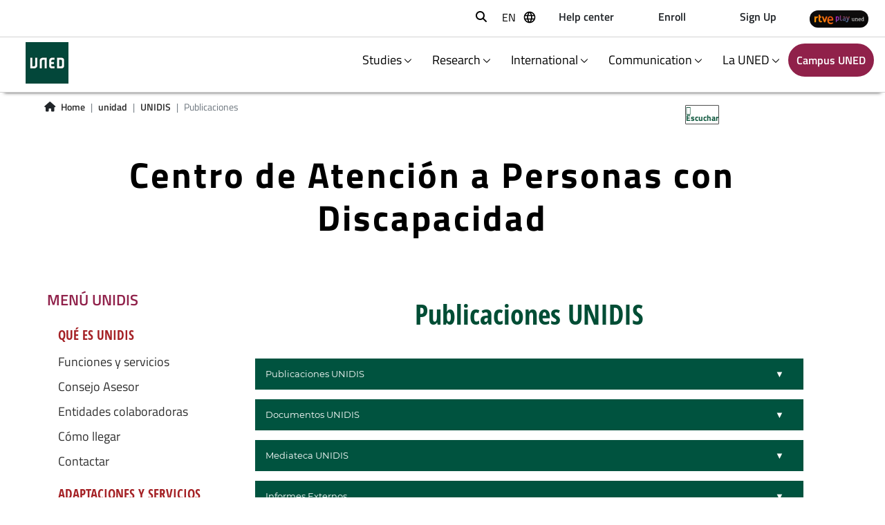

--- FILE ---
content_type: text/html;charset=UTF-8
request_url: https://www.uned.es/universidad/inicio/unidad/unidis/publicaciones-UNIDIS.html
body_size: 17980
content:


<!DOCTYPE html>
<html xml:lang="es" lang="es">


    <head>


    
    
	
    
    
    <title>Centro de Atención a Personas con Discapacidad</title>

    <meta charset="utf-8">
    <meta http-equiv="X-UA-Compatible" content="IE=edge">
    <meta name="viewport" content="width=device-width, initial-scale=1">
    <meta name="description" content="Publicaciones coordinadas por UNIDIS, informes, manuales y documentos de interés relacionados con la discapacidad en la universidad.">
    <meta name="keywords" content="UNIDIS, UNED, libros, manuales, informes, revistas, discapacidad, diversidad, diversidad funcional, accesibilidad">
    
		<meta itemprop="name" content="Publicaciones UNIDIS"/>
		<meta itemprop="description" content="Publicaciones coordinadas por UNIDIS, informes, manuales y documentos de interés relacionados con la discapacidad en la universidad."/>
		
		<meta name="twitter:site" content="@UNED"/>
		<meta name="twitter:title" content="Publicaciones UNIDIS"/>
		<meta name="twitter:description" content="Publicaciones coordinadas por UNIDIS, informes, manuales y documentos de interés relacionados con la discapacidad en la universidad."/>
		<meta name="twitter:creator" content="Universidad Nacional de Educacion a Distancia"/>
		<meta name="twitter:image" content="/universidad/.resources/site-uned/webresources/img/logo_uned.gif"/>
		
		<meta property="og:title" content="Publicaciones UNIDIS"/>
		<meta property="og:type" content="website"/>
		<meta property="og:url" content="https://www.uned.es/universidad/inicio/unidad/unidis/publicaciones-UNIDIS.html"/>
		<meta property="og:image" content="/universidad/.resources/site-uned/webresources/img/logo_uned.gif"/>
		<meta property="og:description" content="Publicaciones coordinadas por UNIDIS, informes, manuales y documentos de interés relacionados con la discapacidad en la universidad."/>
		<meta property="og:site_name" content="Universidad Nacional de Educacion a Distancia"/>
		

    <script src="//cdn1.readspeaker.com/script/10872/webReader/webReader.js?pids=wr&dload=DocReader.AutoAdd" type="text/javascript" id="rs_req_Init"></script>
    <script>
        window.rsConf = {general: {usePost: true}};
        window.rsDocReaderConf = {lang: 'es_es', img_alt: 'Abrir este documento utilizando el ReadSpeaker docReader'};
    </script>

    <link rel="icon" href="/universidad/.resources/site-uned/webresources/img/favicon.png" sizes="32x32" type="image/png"/>
    
        <link rel="stylesheet" href="/universidad/inicio/.resources/site-uned/webresources/css/reset~2025-12-17-07-22-06-055~cache.css" media="all"/>
        <link rel="stylesheet" href="/universidad/inicio/.resources/site-uned/webresources/css/bootstrap.min~2025-12-17-07-22-05-983~cache.css" media="all"/>
        <link rel="stylesheet" href="/universidad/inicio/.resources/site-uned/webresources/css/contenidos~2025-12-17-07-22-05-983~cache.css" media="all"/>
        <link rel="stylesheet" href="/universidad/inicio/.resources/site-uned/webresources/css/components~2025-12-17-07-22-05-984~cache.css" media="all"/>
        <link rel="stylesheet" href="/universidad/inicio/.resources/site-uned/webresources/css/pages~2025-12-17-07-22-06-422~cache.css" media="all"/>
        <link rel="stylesheet" href="/universidad/inicio/.resources/site-uned/webresources/css/portaltransparencia~2025-12-17-07-22-06-055~cache.css" media="all"/>
        <link rel="stylesheet" href="/universidad/inicio/.resources/site-uned/webresources/css/unedmagnolia~2025-12-17-07-22-06-056~cache.css" media="all"/>
        <link rel="stylesheet" href="/universidad/inicio/.resources/site-uned/webresources/fontawesome/css/all.min~2025-12-17-07-22-06-057~cache.css" media="all"/>
        <link rel="stylesheet" href="/universidad/inicio/.resources/site-uned/webresources/css/style2020~2025-12-17-07-22-06-423~cache.css" media="all"/>
        <link rel="stylesheet" href="/universidad/inicio/.resources/site-uned/webresources/css/components2020~2025-12-17-07-22-05-983~cache.css" media="all"/>
        <link rel="stylesheet" href="/universidad/inicio/.resources/site-uned/webresources/css/template~2025-12-17-07-22-06-056~cache.css" media="all"/>
        <link rel="stylesheet" href="/universidad/inicio/.resources/site-uned/webresources/css/color~2025-12-17-07-22-06-392~cache.css" media="all"/>
        <link rel="stylesheet" href="/universidad/inicio/.resources/site-facultades/webresources/css/facultadportada~2025-12-17-07-22-05-265~cache.css" media="all"/>
        <link rel="stylesheet" href="/universidad/inicio/.resources/site-facultades/webresources/css/components~2025-12-17-07-22-05-140~cache.css" media="all"/>
        <link rel="stylesheet" href="/universidad/inicio/.resources/site-uned/webresources/css/menuNew2023~2025-12-17-07-22-05-985~cache.css" media="all"/>
        <link rel="stylesheet" href="/universidad/inicio/.resources/site-uned/webresources/css/guiasEstudios~2025-12-17-07-22-05-984~cache.css" media="all"/>
        <link rel="stylesheet" href="/universidad/inicio/.resources/site-uned/webresources/css/listadoNoticias~2025-12-17-07-22-06-396~cache.css" media="all"/>
        <link rel="stylesheet" href="/universidad/inicio/.resources/common-module/webresources/css/ckeditorCustomStyles~2025-12-17-07-22-03-440~cache.css" media="all"/>
        <link rel="stylesheet" href="/universidad/inicio/.resources/common-module/webresources/css/componentesCentosAsociados~2025-12-17-07-22-03-488~cache.css" media="all"/>
    
        <script src="/universidad/inicio/.resources/site-uned/webresources/js/jquery.min~2025-12-17-07-22-08-514~cache.js"></script>
        <script src="/universidad/inicio/.resources/site-uned/webresources/js/bootstrap.min~2025-12-17-07-22-08-566~cache.js"></script>
        <script src="/universidad/inicio/.resources/site-uned/webresources/js/auth~2025-12-17-07-22-08-514~cache.js"></script>
        <script src="/universidad/inicio/.resources/site-uned/webresources/js/renderBreadcrumbs~2025-12-17-07-22-08-568~cache.js"></script>
        <script src="/universidad/inicio/.resources/site-uned/webresources/js/app~2025-12-17-07-22-08-514~cache.js"></script>
        <script src="/universidad/inicio/.resources/site-uned/webresources/js/plegable~2025-12-17-07-22-08-527~cache.js"></script>
        <script src="/universidad/inicio/.resources/site-uned/webresources/js/respimage.min~2025-12-17-07-22-08-540~cache.js"></script>
        <script src="/universidad/inicio/.resources/site-uned/webresources/js/lazysizes.min~2025-12-17-07-22-08-514~cache.js"></script>
        <script src="/universidad/inicio/.resources/site-facultades/webresources/js/scaleVideo~2025-12-17-07-22-05-477~cache.js"></script>
        <script src="/universidad/inicio/.resources/site-uned/webresources/js/menuNew2023~2025-12-17-07-22-08-514~cache.js"></script>



	
				<link rel="canonical" href="https://www.uned.es/universidad/inicio/unidad/unidis/publicaciones-UNIDIS.html" />
	 
					
    				<link rel="alternate" hreflang="en" href="https://www.uned.es/universidad/inicio/en/unidad/unidis/publicaciones-UNIDIS.html"/>
    				<link rel="alternate" hreflang="es" href="https://www.uned.es/universidad/inicio/unidad/unidis/publicaciones-UNIDIS.html"/>
	
	
	<link rel="alternate" hreflang="x-default" href="https://www.uned.es/universidad/inicio/unidad/unidis/publicaciones-UNIDIS.html"/>
	
	<script type="application/ld+json">
    {
      "@context":"https://schema.org",
      "@type":"Organization",
      "url":"https://www.uned.es",
      "sameAs":["https://www.facebook.com/UNED.ES","https://x.com/#!/uned","https://www.youtube.com/user/uned","https://www.linkedin.com/company/uned","https://www.instagram.com/uneduniv/","https://open.spotify.com/user/78tc4zjott52anemdliooqwc2","https://www.ivoox.com/escuchar-uned_nq_842_1.html"],
      "contactPoint":{ "@type":"ContactPoint","telephone":"+34 91 398 6000","contactType":"Customer Service","areaServed":"ES","email":"infouned@adm.uned.es"},
      "logo":"https://www.uned.es/universidad/dam/jcr:f1d31a72-ac37-4067-afce-ba126d6568c4",
      "image":"https://www.uned.es/universidad/dam/jcr:f1d31a72-ac37-4067-afce-ba126d6568c4",
      "name":"Universidad Nacional de Educación a Distancia (UNED)",
      "description":"Universidad Nacional de Educación a Distancia (UNED). Universidad pública española. Grados, posgrados, másteres, investigación, formación permanente, idiomas, microtítulos y grados combinados. Estudios universitarios online con tutorias presenciales en centros asociados por todo el mundo",
      "email":"infouned@adm.uned.es",
      "telephone":"+34 91 398 6000",
      "address":{"@type":"PostalAddress","streetAddress":"Calle Bravo Murillo 38","addressLocality":"Madrid","addressCountry":"ES","postalCode":"28015"}
    }
    </script>
	
    <script>
        $(function() {
            // Capturamos el idioma del navegador
            var languageNav = navigator.language.substring(0,2);
            if(!localStorage.getItem('languageNav')) {
                localStorage.setItem('languageNav', languageNav);
            }
            
                var languageTo = localStorage.getItem('languageNav');
                

                var currentLocale = 'es';
                var urlTo= $("a[lang="+languageTo+"]").attr("href");
                if(languageTo != currentLocale && urlTo){
                    window.location.href = $("a[lang="+languageTo+"]").attr("href");
                }
        });
    </script>
        <!-- Google Tag Manager -->
<script>(function(w,d,s,l,i){w[l]=w[l]||[];w[l].push({'gtm.start':
new Date().getTime(),event:'gtm.js'});var f=d.getElementsByTagName(s)[0],
j=d.createElement(s),dl=l!='dataLayer'?'&l='+l:'';j.async=true;j.src=
'https://www.googletagmanager.com/gtm.js?id='+i+dl;f.parentNode.insertBefore(j,f);
})(window,document,'script','dataLayer','GTM-MN4V7KH');</script>
<!-- End Google Tag Manager -->
    </head>

    <body>
    	
        <!-- Google Tag Manager (noscript) -->
<noscript><iframe src="https://www.googletagmanager.com/ns.html?id=GTM-MN4V7KH"
title="Código de Google Tag Manager" height="0" width="0" style="display:none;visibility:hidden"></iframe></noscript>
<!-- End Google Tag Manager (noscript) -->

<script rel="preload" src="/universidad/.resources/site-uned/webresources/js/menu.js"></script>


<header>
    <div class="subheader-wrapper fixed-top" style="border-bottom: 1px solid lightgray;">

    
    
	<div class="d-flex align-items-center justify-content-end subheader">
        <div class="row-1 d-flex align-items-center">
            <div class="search" style="max-width:35px;">
<div class="search col-1">
    <button class="btn-search" type="button" target-to-open="#search-bar" target-to-close="#top-menu li.social, #top-menu li.lang, #lang-dropdown" aria-label="Abrir buscador" style="margin-bottom:5px;"><i class="fas fa-search" aria-hidden="true"><span>Buscar</span></i></button>
</div>
<form role="search" action="https://www.google.es/search" method="get" name="googleForm" class="buscador_cab d-none" onsubmit="javascript:document.getElementById('q').value=document.getElementById('q').value + ' site:uned.es';">
    <div class="input-group">
        <button class="btn" type="submit" title="Buscar" aria-label="Buscador UNED">
            <i class="fas fa-search" aria-hidden="true" aria-label="Buscador UNED"></i>
        </button>
        <input title="Buscar" type="search" name="q" class="form-control cajabuscador" placeholder="" id="q" title="Buscador UNED">
        <input type="hidden" id="hl" name="hl" value="es">
        <input type="hidden" id="domains" name="domains" value="uned.es">
        <input type="hidden" id="num" name="num" value="10">
        <input type="hidden" id="ft" name="ft" value="i">
    </div>
</form>
            </div>
            <div class="lang dropdown">
    
        <button type="button" class="dropdown__button" aria-label="seleccionar idioma">
            <span class="text">es</span>
            <span class="language-icon"></span>
        </button>
        <ul class="lang__list dropdown__item">
            <li class="lang__item"><span>es</span></li>

            
            <script>
                // Función para cambiar el idioma en el localStorage
                function changeLanguage(locale) {
                    localStorage.setItem('languageNav', locale);
                }
            </script>
	
                    <li class="lang__item"><a class="lang__link" hreflang="en" lang="en" onclick="changeLanguage('en')">en</a></li>
        </ul>
        
        <script>
                    
                // Idioma de la página actual 
                var currentLocale = 'es';
                
                // Idioma por defecto del site
                var fallbackLocale = 'es';
                
                $(".lang__link").each(function(index){                  
                    
                    // Si el idioma de la pagina actual no coincide con el idioma por defecto
                    if(currentLocale!=fallbackLocale){
                        
                        if(window.location.href.endsWith('/' + currentLocale)){
                            $(this).attr("href", window.location.href.replace('/'+currentLocale,$(this).attr("lang")==fallbackLocale?'/':'/'+$(this).attr("lang")+'/'));
                        
                        } else {
                            $(this).attr("href", window.location.href.replace('/'+currentLocale+'/',$(this).attr("lang")==fallbackLocale?'/':'/'+$(this).attr("lang")+'/'));
                        }
                    
                    } else {
                        
                        var urlPage = window.location.href.replace(window.location.protocol + "//" + window.location.host + '/universidad',"");
                        if(urlPage.endsWith('/' + fallbackLocale + '/') || urlPage.endsWith('/' + fallbackLocale)){
                            urlPage = urlPage.replace('/'+fallbackLocale+'/','').replace('/'+fallbackLocale,'');
                        
                        } else {
                            urlPage = urlPage.replace('/'+fallbackLocale+'/','/');
                        }
                                                
                        var urlSplit = urlPage.split('/');
                        var siteName = urlSplit[1];
                        
                        if(urlSplit.length <= 2) {
                            siteName = urlSplit[1].replace('.html', '');
                            urlPage = urlPage.replace('.html', '').replace(siteName, siteName + '/' + $(this).attr("lang") + '/');
                        
                        } else {
                            if(!urlPage.includes(siteName+"/"+$(this).attr('lang')) || (urlPage.includes(siteName+"/"+$(this).attr('lang')) && !urlPage.endsWith("/"+$(this).attr('lang')))){
                                urlPage = urlPage.replace(siteName, siteName + '/' + $(this).attr("lang"));
                            
                            }else{
                                urlPage=siteName + '/' + localStorage.getItem('languageNav');
                            }
                        }
                        
                        $(this).attr("href", window.location.protocol + "//" + window.location.host + '/universidad' + urlPage);
                    }                   
                });         
            
        </script>        
            </div>

            

    



                            <div class="campus d-flex justify-content-end">
                                <a class="btn" href="/universidad/inicio/informacion.html" title="Contacto"  target="_self" id="campusLink" accesskey="8"> <p>Contacto</p></a>
                            </div>




                            <div class="campus d-flex justify-content-end">
                                <a class="btn" href="https://app.uned.es/portal/admision-matricula-por-internet" title="Matricúlate"  target="_blank" id="campusLink" accesskey="8"> <p>Matricúlate</p></a>
                            </div>




                            <div class="campus d-flex justify-content-end">
                                <a class="btn" href="https://app.uned.es/soid" title="Regístrate"  target="_blank" id="campusLink" accesskey="8"> <p>Regístrate</p></a>
                            </div>
        </div>
        
        
                    <style>
                        @media(max-width:1000px){
                            .header-wrapper {
                                top: 80px !important
                            }
                            .navbar-mobile .menu {
                                top: 85px;
                            }
                            .row.central, .home-utilities{
                                margin-top:3.5em;
                            }
                        }
                        
                    </style>
                    <div class="row-2 d-flex align-items-center">
                                    <div class="campus d-flex justify-content-end rtveBtn">




                                        
                                        
                                            <a  title="RTVE UNED" href="https://www.rtve.es/play/videos/universo-uned/"  target="_blank">
                                    
                                                <img src="/universidad/.imaging/mte/home-nueva-theme/50x170/dam/inicio/rtve-play-uned.png/jcr:content/rtve%20play%20uned.png" title="RTVE UNED" alt="Canal de rtve UNED" height="25" style="border-radius: 20px;/* border: 2px solid black; */">
                                            </a>
                                    </div>                    
                    </div>  
	</div>
    </div>
    <div class="header-wrapper fixed-top" style="border-bottom: 1px solid lightgray;">
        <div class="d-flex flex-row justify-content-between align-items-center">
            <div class="logo-img col-1 d-flex justify-content-center">




    






<a href="/universidad/inicio/" target="_self" title="Acceso a la portada del web UNED">
    <img src="/universidad/.imaging/mte/home-nueva-theme/120/dam/recursos-corporativos/logotipos/genericos/Logo-UNED-30x30_Color.png/jcr:content/Logo-UNED-bajares.png" alt="Acceso a la portada del web UNED">
</a>            </div>
            <nav class="navbar navbar-mobile w-100">
                <div class="navbar-mobile-wrapper">


    

    

    
    <button class="navbar-toggler mobile-navbar-toggler" type="button" data-toggle="collapse" data-target="#navbarToggleExternalContent" aria-controls="navbarToggleExternalContent" aria-expanded="false" aria-label="menu">
        <span class="navbar-toggler-text">Estudiar <img class="link-arrow-down" width="10" height="10" src="/universidad/.resources/site-uned/webresources/img/icons/arrow-down-angle.svg" alt="" /> </span>
    </button>
    <div class="menu">
        <div class="row h-100">
            <!-- Option selected-->
            <div class="col-12 col-md-3 mt-3 p-5">
                <img class="close-submenu hide-in-desktop" width="30" height="30" src="/universidad/.resources/site-uned/webresources/img/icons/cerrar-menu.svg" alt="" />
                <span style="font-size: 2rem;"><b>Estudiar</b></span>
                <p class="mt-3 mb-5">Estudios disponibles UNED | OFICIALES, ACCESO, FORMACIÓN PERMANENTE</p>




                    <div class="box-buttons "><a href="https://app.uned.es/portal/admision-matricula-por-internet" class="button btn-info button-red" title="Matricúlate">Matricúlate</a></div>
            </div>
            <div class="col-12 col-md-9" style="background-color: #90214a; position: relative;">
                <img class="close-submenu hide-in-mobile" width="30" height="30" src="/universidad/.resources/site-uned/webresources/img/icons/close-icon-white.svg" alt="" />
                                <div class="row">
                                    <!-- Submenu Level 1-->
                                    <div class="col-6 submenu menu-separator mt-5">
                                        <ul>

    



	                                                <li><a href="/universidad/inicio/estudios/grados.html" title="Grados y Dobles grados">Grados y Dobles grados</a></li>

    



	                                                <li><a href="/universidad/inicio/estudios/grados-combinados.html" title="Grados Combinados">Grados Combinados</a></li>

    



	                                                <li><a href="/universidad/inicio/estudios/masteres.html" title="Másteres EEES">Másteres EEES</a></li>

    



	                                                <li><a href="https://www.uned.es/universidad/facultades/escueladoctorado/programas-de-doctorado.html" title="Doctorados EEES">Doctorados EEES</a></li>

    



	                                                <li><a href="/universidad/inicio/estudios/microtitulos.html" title="Microtítulos">Microtítulos</a></li>

    



	                                                <li><a href="/universidad/inicio/estudios/idiomas.html" title="Idiomas">Idiomas</a></li>
                                        </ul>
                                    </div>
                                    <!-- Submenu Level 2-->
                                    <div class="col-6 submenu mt-5">
                                        <ul>

    



	                                                <li><a href="/universidad/inicio/estudios/uned-senior.html" title="UNED Sénior">UNED Sénior</a></li>




	                                                <li><a href="https://blogs.uned.es/unedabierta/" title="UNED Abierta">UNED Abierta</a></li>

    



	                                                <li><a href="/universidad/inicio/estudios/cursos-verano.html" title="Cursos de verano">Cursos de verano</a></li>

    



	                                                <li><a href="/universidad/inicio/estudios/extension-universitaria.html" title="Extensión Universitaria">Extensión Universitaria</a></li>

    



	                                                <li><a href="/universidad/inicio/estudios/formacion-permanente.html" title="Formación Permanente">Formación Permanente</a></li>

    



	                                                <li><a href="/universidad/inicio/estudios/acceso.html" title="Acceso a la Universidad">Acceso a la Universidad</a></li>
                                        </ul>
                                    </div>           
                                </div>       
                                <div class="row">
                                    <div class="col-6 menu-separator mb-5" >
                                        <!-- Contenido de la sección inferior -->
                                        <ul>

      






        <li><a href="https://unedasiss.uned.es/home" title="Estudiantes internacionales">Estudiantes internacionales</a></li>

      


    




        <li><a href="/universidad/inicio/estudios/reconocimiento-creditos.html" title="Reconocimiento de créditos">Reconocimiento de créditos</a></li>

      


    




        <li><a href="/universidad/inicio/atencion-estudiante.html" title="Ayuda al estudiante">Ayuda al estudiante</a></li>
                                        </ul>
                                    </div>
                                </div>      
            </div>
        </div>
    </div>

        
    

    

    
    <button class="navbar-toggler mobile-navbar-toggler" type="button" data-toggle="collapse" data-target="#navbarToggleExternalContent" aria-controls="navbarToggleExternalContent" aria-expanded="false" aria-label="menu">
        <span class="navbar-toggler-text">Investigar <img class="link-arrow-down" width="10" height="10" src="/universidad/.resources/site-uned/webresources/img/icons/arrow-down-angle.svg" alt="" /> </span>
    </button>
    <div class="menu">
        <div class="row h-100">
            <!-- Option selected-->
            <div class="col-12 col-md-3 mt-3 p-5">
                <img class="close-submenu hide-in-desktop" width="30" height="30" src="/universidad/.resources/site-uned/webresources/img/icons/cerrar-menu.svg" alt="" />
                <span style="font-size: 2rem;"><b>Investigar</b></span>
                <p class="mt-3 mb-5">Investigación | Centros, institutos, Oficina Técnica de Apoyo a la Investigación, Oficina Transferencia Resultados Investigación, investigación UNED</p>

    



                    <div class="box-buttons "><a href="/universidad/inicio/institucional/areas-direccion/vicerrectorados/investigacion.html" class="button btn-info button-red" title="Vicerrectorado investigación">Vicerrectorado investigación</a></div>
            </div>
            <div class="col-12 col-md-9" style="background-color: #90214a; position: relative;">
                <img class="close-submenu hide-in-mobile" width="30" height="30" src="/universidad/.resources/site-uned/webresources/img/icons/close-icon-white.svg" alt="" />
                                <div class="row">
                                    <!-- Submenu Level 1-->
                                    <div class="col-6 submenu menu-separator mt-5">
                                        <ul>

    



	                                                <li><a href="https://www.uned.es/universidad/facultades/escueladoctorado.html" title="Haz la tesis en la UNED">Haz la tesis en la UNED</a></li>

    



	                                                <li><a href="/universidad/inicio/investigacion/portal-investigador.html" title="Portal del investigador">Portal del investigador</a></li>

    



	                                                <li><a href="/universidad/inicio/investigacion/Institutos-centros-grupos-investigacion.html" title="Institutos, centros y grupos de investigación ">Institutos, centros y grupos de investigación </a></li>
                                        </ul>
                                    </div>
                                    <!-- Submenu Level 2-->
                                    <div class="col-6 submenu mt-5">
                                        <ul>




	                                                <li><a href="https://portalcientifico.uned.es/" title="Producción científica">Producción científica</a></li>

    



	                                                <li><a href="/universidad/inicio/unidad/oficina-transferencia-conocimiento.html" title="Transferencia e Innovación">Transferencia e Innovación</a></li>
                                        </ul>
                                    </div>           
                                </div>       
                                <div class="row">
                                    <div class="col-6 menu-separator mb-5" >
                                        <!-- Contenido de la sección inferior -->
                                        <ul>

      


    




        <li><a href="/universidad/inicio/unidad/unidad-cultura-cientifica.html" title="Comunicación y divulgación ">Comunicación y divulgación </a></li>

      


    




        <li><a href="/universidad/inicio/unidad/oficina-transferencia-conocimiento/promocion-y-contratos.html" title="Servicios para empresas e instituciones ">Servicios para empresas e instituciones </a></li>
                                        </ul>
                                    </div>
                                </div>      
            </div>
        </div>
    </div>

        
    

    

    
    <button class="navbar-toggler mobile-navbar-toggler" type="button" data-toggle="collapse" data-target="#navbarToggleExternalContent" aria-controls="navbarToggleExternalContent" aria-expanded="false" aria-label="menu">
        <span class="navbar-toggler-text">Internacional <img class="link-arrow-down" width="10" height="10" src="/universidad/.resources/site-uned/webresources/img/icons/arrow-down-angle.svg" alt="" /> </span>
    </button>
    <div class="menu">
        <div class="row h-100">
            <!-- Option selected-->
            <div class="col-12 col-md-3 mt-3 p-5">
                <img class="close-submenu hide-in-desktop" width="30" height="30" src="/universidad/.resources/site-uned/webresources/img/icons/cerrar-menu.svg" alt="" />
                <span style="font-size: 2rem;"><b>Internacional</b></span>
                <p class="mt-3 mb-5">Proyección y presencial internacional</p>

    



                    <div class="box-buttons "><a href="/universidad/inicio/institucional/areas-direccion/vicerrectorados/internacionalizacion.html" class="button btn-info button-red" title="Vicerrectorado de Internacionalización y Multilingüismo">Vicerrectorado de Internacionalización y Multilingüismo</a></div>
            </div>
            <div class="col-12 col-md-9" style="background-color: #90214a; position: relative;">
                <img class="close-submenu hide-in-mobile" width="30" height="30" src="/universidad/.resources/site-uned/webresources/img/icons/close-icon-white.svg" alt="" />
                                <div class="row">
                                    <!-- Submenu Level 1-->
                                    <div class="col-6 submenu menu-separator mt-5">
                                        <ul>

    



	                                                <li><a href="/universidad/inicio/internacional.html" title="Portada">Portada</a></li>

    



	                                                <li><a href="/universidad/inicio/internacional/noticias.html" title="Actualidad internacional">Actualidad internacional</a></li>

    



	                                                <li><a href="/universidad/inicio/internacional/movilidad.html" title="Movilidad internacional">Movilidad internacional</a></li>

    



	                                                <li><a href="/universidad/inicio/internacional/proyectos-internacionales.html" title="Proyectos internacionales">Proyectos internacionales</a></li>

    



	                                                <li><a href="/universidad/inicio/internacional/openeu.html" title="Alianza OpenEU">Alianza OpenEU</a></li>
                                        </ul>
                                    </div>
                                    <!-- Submenu Level 2-->
                                    <div class="col-6 submenu mt-5">
                                        <ul>

    



	                                                <li><a href="/universidad/inicio/internacional/centros-exterior.html" title="Centros en el exterior">Centros en el exterior</a></li>

    



	                                                <li><a href="/universidad/inicio/internacional/convenios-y-asociaciones.html" title="Convenios y asociaciones">Convenios y asociaciones</a></li>

    



	                                                <li><a href="/universidad/inicio/internacional/catedras-unesco.html" title="Catedras UNESCO">Catedras UNESCO</a></li>

    



	                                                <li><a href="/universidad/inicio/internacional/cooperacion-al-desarrollo.html" title="Cooperación universitaria al desarrollo">Cooperación universitaria al desarrollo</a></li>
                                        </ul>
                                    </div>           
                                </div>       
            </div>
        </div>
    </div>

        
    

    

    
    <button class="navbar-toggler mobile-navbar-toggler" type="button" data-toggle="collapse" data-target="#navbarToggleExternalContent" aria-controls="navbarToggleExternalContent" aria-expanded="false" aria-label="menu">
        <span class="navbar-toggler-text">Comunicación <img class="link-arrow-down" width="10" height="10" src="/universidad/.resources/site-uned/webresources/img/icons/arrow-down-angle.svg" alt="" /> </span>
    </button>
    <div class="menu">
        <div class="row h-100">
            <!-- Option selected-->
            <div class="col-12 col-md-3 mt-3 p-5">
                <img class="close-submenu hide-in-desktop" width="30" height="30" src="/universidad/.resources/site-uned/webresources/img/icons/cerrar-menu.svg" alt="" />
                <span style="font-size: 2rem;"><b>Comunicación</b></span>
                <p class="mt-3 mb-5">Noticias, fotografías y hemeroteca UNED. Recursos para medios.</p>

    



                    <div class="box-buttons "><a href="/universidad/inicio/comunicacion.html" class="button btn-info button-red" title="Web de comunicación">Web de comunicación</a></div>
            </div>
            <div class="col-12 col-md-9" style="background-color: #90214a; position: relative;">
                <img class="close-submenu hide-in-mobile" width="30" height="30" src="/universidad/.resources/site-uned/webresources/img/icons/close-icon-white.svg" alt="" />
                                <div class="row">
                                    <!-- Submenu Level 1-->
                                    <div class="col-6 submenu menu-separator mt-5">
                                        <ul>

    



	                                                <li><a href="/universidad/inicio/comunicacion/noticias.html" title="Noticias">Noticias</a></li>

    



	                                                <li><a href="/universidad/inicio/comunicacion/hemeroteca.html" title="Hemeroteca">Hemeroteca</a></li>
                                        </ul>
                                    </div>
                                    <!-- Submenu Level 2-->
                                    <div class="col-6 submenu mt-5">
                                        <ul>




	                                                <li><a href="https://www.flickr.com/photos/uned/sets/" title="Galería de fotos">Galería de fotos</a></li>

    



	                                                <li><a href="/universidad/inicio/comunicacion/equipo-comunicacion.html" title="Equipo y Contacto">Equipo y Contacto</a></li>
                                        </ul>
                                    </div>           
                                </div>       
            </div>
        </div>
    </div>

        
    

    

    
    <button class="navbar-toggler mobile-navbar-toggler" type="button" data-toggle="collapse" data-target="#navbarToggleExternalContent" aria-controls="navbarToggleExternalContent" aria-expanded="false" aria-label="menu">
        <span class="navbar-toggler-text">La UNED <img class="link-arrow-down" width="10" height="10" src="/universidad/.resources/site-uned/webresources/img/icons/arrow-down-angle.svg" alt="" /> </span>
    </button>
    <div class="menu">
        <div class="row h-100">
            <!-- Option selected-->
            <div class="col-12 col-md-3 mt-3 p-5">
                <img class="close-submenu hide-in-desktop" width="30" height="30" src="/universidad/.resources/site-uned/webresources/img/icons/cerrar-menu.svg" alt="" />
                <span style="font-size: 2rem;"><b>La UNED</b></span>
                <p class="mt-3 mb-5">La UNED - Conoce la historia de la Universidad y su colectivo</p>
            </div>
            <div class="col-12 col-md-9" style="background-color: #90214a; position: relative;">
                <img class="close-submenu hide-in-mobile" width="30" height="30" src="/universidad/.resources/site-uned/webresources/img/icons/close-icon-white.svg" alt="" />
                                <div class="row">
                                    <!-- Submenu Level 1-->
                                    <div class="col-6 submenu menu-separator mt-5">
                                        <ul>

    



	                                                <li><a href="/universidad/inicio/conocenos.html" title="Conócenos">Conócenos</a></li>

    



	                                                <li><a href="https://www.uned.es/universidad/facultades/" title="Facultades, Escuelas y Centros UNED ">Facultades, Escuelas y Centros UNED </a></li>

    



	                                                <li><a href="/universidad/inicio/empleo-oposiciones-concursos.html" title="Trabaja en la UNED">Trabaja en la UNED</a></li>
                                        </ul>
                                    </div>
                                    <!-- Submenu Level 2-->
                                    <div class="col-6 submenu mt-5">
                                        <ul>

    



	                                                <li><a href="/universidad/inicio/institucional/areas-direccion.html" title="Áreas de dirección">Áreas de dirección</a></li>

    



	                                                <li><a href="/universidad/inicio/institucional/gerencia.html" title="Gerencia">Gerencia</a></li>

    



	                                                <li><a href="/universidad/inicio/unidad/observatorio-ods.html" title="Agenda 2030 y Objetivos de Desarrollo Sostenible">Agenda 2030 y Objetivos de Desarrollo Sostenible</a></li>
                                        </ul>
                                    </div>           
                                </div>       
            </div>
        </div>
    </div>

        
    

                    
                    <div class="background-layer"></div>
                </div>
            </nav>
                    
                <div class="campus d-flex justify-content-end">
                    <a class="btn button-red" href="https://www.uned.es/universidad/campus/" title="Acceso al CAMPUS" id="campusLink" accesskey="8">
                            <p>Campus UNED</p>
                    </a>
                </div>

                    <button id="menu-mobile" type="button" data-toggle="collapse" data-target="#navbarToggleExternalContent" aria-controls="navbarToggleExternalContent" aria-expanded="false" aria-label="menu">
                        <span class="navbar-toggler-icon mr-3"></span> 
                    </button>
        </div>
    </div>
</header>
        

<main class="container">
    <div class="row w-100 pl-4 pr-4 central">
        
        <div class="row w-100 align-items-center">
            <div class="col-md-9 col-8">

<div class="container">
  <nav aria-label="breadcrumb">
    <ol class="breadcrumb">
    <li>
      <i class="fas fa-home mr-2"></i>
    </li>
      

              <li class="breadcrumb-item"><a href="https://www.uned.es/universidad/inicio.html">Portada</a></li>              



              <li class="breadcrumb-item"><a href="https://www.uned.es/universidad/inicio/unidad.html">unidad</a></li>              



              <li class="breadcrumb-item"><a href="https://www.uned.es/universidad/inicio/unidad/unidis.html">UNIDIS</a></li>              


      <li class="breadcrumb-item active"><span title="Publicaciones">Publicaciones</span></li>
            
	
    </ol>
  </nav>
</div>

<script>
	
	var jsonObject = {"@context":"https://schema.org","@type":"BreadcrumbList","itemListElement":[
		{ "@type": "ListItem", "position": 1, "name": "Portada", "item": "https://www.uned.es/universidad/inicio.html" },
		{ "@type": "ListItem", "position": 2, "name": "unidad", "item": "https://www.uned.es/universidad/inicio/unidad.html" },
		{ "@type": "ListItem", "position": 3, "name": "UNIDIS", "item": "https://www.uned.es/universidad/inicio/unidad/unidis.html" },
		{ "@type": "ListItem", "position": 4, "name": "Publicaciones", "item": "https://www.uned.es/universidad/inicio/unidad/unidis/publicaciones-UNIDIS.html" },
	]};
		
	snippet = JSON.stringify(jsonObject);
	var scriptObject = document.createElement("script");
	scriptObject.type = "application/ld+json";
	scriptObject.innerHTML = snippet;					
	$("head").append(scriptObject);
	
</script>
            </div>

            <div class="col-md-3 col-4">
   <div id="readspeaker_button12" class="rs_skip rsbtn rs_preserve">

       <a rel="nofollow" class="rsbtn_play" title="Escucha esta página utilizando ReadSpeaker webReader" href="https://app-eu.readspeaker.com/cgi-bin/rsent?customerid=10872&lang=es_es&readclass=rs-start-reading&url=">
           <span class="rsbtn_left rsimg rspart">
               <span class="rsbtn_text">
                   <span>Escuchar</span>
               </span>
           </span>
           <span class="rsbtn_right rsimg rsplay rspart"></span>
       </a>

    </div>
    
<style>
/* Fixes the breaking player */
#readspeaker_button12.rsexpanded {
  min-width: 375px;
}

/* Fixes the large toggle button */
#readspeaker_button12.rsbtn.mega_toggle .rsbtn_tooltoggle {
  height: 28px;
}

/* this CSS rule to make the listen button keep the correct width: */
#readspeaker_button12 {
  min-width: 165px;
}

/* Fixes the dropdown overflow */
#readspeaker_button12 .rsbtn_toolpanel.vertical {
  right: 138px;
}
</style>
            </div>
        </div>

        

        



                      
            <div class="title-bg2 col-12 mb-5" id="titulo">
                    <div class="title-bg--text2">
                        <h1 class="title-bg--tl2">Centro de Atención a Personas con Discapacidad</h1>
                    </div>
            </div>

        <div class="vertical-menu">
            <nav class="navbar navbar-expand-md navbar-light">
                <button class="navbar-toggler" type="button" data-toggle="collapse" data-target="#navbarNavAltMarkup" aria-controls="navbarNavAltMarkup" aria-expanded="false" aria-label="Toggle navigation">
                    <span class="navbar-toggler-icon"></span>
                </button>
                <div class="collapse navbar-collapse landing-level-2" id="navbarNavAltMarkup">
                    <div class="navbar-nav ml-1">

    
    

	<div class="menu-links" inheritanceId="/universidad/inicio/unidad/unidis.html">
			<div class="titulo-menu">
				<span>MENÚ UNIDIS</span>
			</div>
		<ul>


  


          <li class="menu-links--item">
    

	
        <div class=" bloquetexto2">
            <div class="titulopagina">
                QUÉ ES UNIDIS
            </div>
        </div>
 </li>

  


        <li class="menu-links--item">
    

	

    




        <a aria-label="Funciones y servicios" href="/universidad/inicio/unidad/unidis/funciones-y-servicios.html" title="Funciones y servicios"  target="_self"  rel="empty">
            Funciones y servicios

		</a>
 </li>

  


        <li class="menu-links--item">
    

	

    




        <a aria-label="Consejo Asesor" href="/universidad/inicio/unidad/unidis/consejo-asesor.html" title="Consejo Asesor"  target="_self"  rel="empty">
            Consejo Asesor

		</a>
 </li>

  


        <li class="menu-links--item">
    

	

    




        <a aria-label="Entidades colaboradoras" href="/universidad/inicio/unidad/unidis/entidades-colaboradoras.html" title="Entidades colaboradoras"  target="_self"  rel="empty">
            Entidades colaboradoras

		</a>
 </li>

  


        <li class="menu-links--item">
    

	

    




        <a aria-label="Cómo llegar" href="/universidad/inicio/unidad/unidis/como-llegar.html" title="Cómo llegar"  target="_self"  rel="empty">
            Cómo llegar

		</a>
 </li>

  


        <li class="menu-links--item">
    

	

    




        <a aria-label="Contactar" href="/universidad/inicio/unidad/unidis/contactar.html" title="Contactar"  target="_self"  rel="empty">
            Contactar

		</a>
 </li>

  


          <li class="menu-links--item">
    

	
        <div class=" bloquetexto2">
            <div class="titulopagina">
                ADAPTACIONES Y SERVICIOS
            </div>
        </div>
 </li>

  


        <li class="menu-links--item">
    

	

    




        <a aria-label="Adaptaciones y Servicios" href="/universidad/inicio/unidad/unidis/adaptaciones-y-servicios.html" title="Adaptaciones y Servicios"  target="_self"  rel="empty">
            Adaptaciones y Servicios

		</a>
 </li>

  


        <li class="menu-links--item">
    

	

    




        <a aria-label="Solicitud de Adaptaciones y Servicios" href="/universidad/inicio/unidad/unidis/solicitud-de-adaptaciones-y-servicios.html" title="Solicitud de Adaptaciones y Servicios"  target="_self"  rel="empty">
            Solicitud de Adaptaciones y Servicios

		</a>
 </li>

  


        <li class="menu-links--item">
    

	

    




        <a aria-label="Exención de precios públicos" href="/universidad/inicio/unidad/unidis/exencion-de-precios-publicos.html" title="Exención de precios públicos"  target="_self"  rel="empty">
            Exención de precios públicos

		</a>
 </li>

  


        <li class="menu-links--item">
    

	

    




        <a aria-label="Preguntas Frecuentes (FAQ´s)" href="/universidad/inicio/unidad/unidis/Preguntas-Frecuentes.html" title="Preguntas Frecuentes (FAQ´s)"  target="_self"  rel="empty">
            Preguntas Frecuentes (FAQ´s)

		</a>
 </li>

  


          <li class="menu-links--item">
    

	
        <div class=" bloquetexto2">
            <div class="titulopagina">
                ACTUALIDAD
            </div>
        </div>
 </li>

  


        <li class="menu-links--item">
    

	

    




        <a aria-label="Noticias" href="/universidad/inicio/unidad/unidis/noticias.html" title="Noticias"  target="_self"  rel="empty">
            Noticias

		</a>
 </li>

  


        <li class="menu-links--item">
    

	

    




        <a aria-label="Agenda" href="/universidad/inicio/unidad/unidis/agenda.html" title="Agenda"  target="_self"  rel="empty">
            Agenda

		</a>
 </li>

  


        <li class="menu-links--item">
    

	

    




        <a aria-label="Convocatorias" href="/universidad/inicio/unidad/unidis/convocatorias.html" title="Convocatorias"  target="_self"  rel="empty">
            Convocatorias

		</a>
 </li>

  


        <li class="menu-links--item">
    

	

    




        <a aria-label="Becas" href="/universidad/inicio/unidad/unidis/becas.html" title="Becas"  target="_self"  rel="empty">
            Becas

		</a>
 </li>

  


          <li class="menu-links--item">
    

	
        <div class=" bloquetexto2">
            <div class="titulopagina">
                ACCESIBILIDAD
            </div>
        </div>
 </li>

  


        <li class="menu-links--item">
    

	

    




        <a aria-label="Accesibilidad Universal" href="/universidad/inicio/unidad/unidis/accesibilidad.html" title="Accesibilidad Universal"  target="_self"  rel="empty">
            Accesibilidad Universal

		</a>
 </li>

  


          <li class="menu-links--item">
    

	
        <div class=" bloquetexto2">
            <div class="titulopagina">
                EMPLEO Y PRÁCTICAS
            </div>
        </div>
 </li>

  


        <li class="menu-links--item">
    

	

    




        <a aria-label="Ofertas de empleo y prácticas" href="/universidad/inicio/unidad/unidis/ofertas-de-empleo.html" title="Ofertas de empleo y prácticas"  target="_self"  rel="empty">
            Ofertas de empleo y prácticas

		</a>
 </li>

  


          <li class="menu-links--item">
    

	
        <div class=" bloquetexto2">
            <div class="titulopagina">
                VOLUNTARIADO
            </div>
        </div>
 </li>

  


        <li class="menu-links--item">
    

	

    




        <a aria-label="Solicitud de apoyo" href="/universidad/inicio/unidad/unidis/solicitud-de-apoyo.html" title="Solicitud de apoyo"  target="_self"  rel="empty">
            Solicitud de apoyo

		</a>
 </li>

  


        <li class="menu-links--item">
    

	

    




        <a aria-label="Bolsa de voluntarios" href="/universidad/inicio/unidad/unidis/bolsa-de-voluntarios.html" title="Bolsa de voluntarios"  target="_self"  rel="empty">
            Bolsa de voluntarios

		</a>
 </li>

  


          <li class="menu-links--item">
    

	
        <div class=" bloquetexto2">
            <div class="titulopagina">
                RECURSOS
            </div>
        </div>
 </li>

  


        <li class="menu-links--item">
    

	

    




        <a aria-label="Biblioteca UNIDIS" href="/universidad/inicio/unidad/unidis/Biblioteca-UNIDIS.html" title="Biblioteca UNIDIS"  target="_self"  rel="empty">
            Biblioteca UNIDIS

		</a>
 </li>

  


        <li class="menu-links--item">
    

	

    




        <a aria-label="Boletín Digital" href="/universidad/inicio/unidad/unidis/boletin-digital.html" title="Boletín Digital"  target="_self"  rel="empty">
            Boletín Digital

		</a>
 </li>

  


        <li class="menu-links--item">
    

	

    




        <a aria-label="Publicaciones UNIDIS" href="/universidad/inicio/unidad/unidis/publicaciones-UNIDIS.html" title="Publicaciones UNIDIS"  target="_self"  rel="empty">
            Publicaciones UNIDIS

		</a>
 </li>

  


        <li class="menu-links--item">
    

	

    




        <a aria-label="Recursos documentales" href="/universidad/inicio/unidad/unidis/recursos-documentales.html" title="Recursos documentales"  target="_self"  rel="empty">
            Recursos documentales

		</a>
 </li>

  


        <li class="menu-links--item">
    

	

    




        <a aria-label="Estadísticas e investigación" href="/universidad/inicio/unidad/unidis/estadisticas-e-investigacion.html" title="Estadísticas e investigación"  target="_self"  rel="empty">
            Estadísticas e investigación

		</a>
 </li>

  


          <li class="menu-links--item">
    

	
        <div class=" bloquetexto2">
            <div class="titulopagina">
                REDES SOCIALES
            </div>
        </div>
 </li>

  


          <li class="menu-links--item">
    

	





        <a aria-label="Facebook" href="https://www.facebook.com/profile.php?id=61556340524087" title="Facebook"  target="_self"  rel="empty">
            Facebook

		</a>
 </li>

  


          <li class="menu-links--item">
    

	





        <a aria-label="Linkedin" href="https://www.linkedin.com/company/unidis---uned" title="Linkedin"  target="_self"  rel="empty">
            Linkedin

		</a>
 </li>

  


          <li class="menu-links--item">
    

	





        <a aria-label="Twitter" href="https://twitter.com/unidisuned" title="Twitter"  target="_self"  rel="empty">
            Twitter

		</a>
 </li>

  


          <li class="menu-links--item">
    

	
        <div class=" bloquetexto2">
            <div class="titulopagina">
                ENLACES RELACIONADOS
            </div>
        </div>
 </li>

  


          <li class="menu-links--item">
    

	





        <a aria-label="Adheridos a la Red SAPDU" href="https://redsapdu.org" title="Adheridos a la Red SAPDU"  target="_self"  rel="empty">
            Adheridos a la Red SAPDU

		</a>
 </li>

  


          <li class="menu-links--item">
    







	
	<div  imageComponent">
        <a href="https://redsapdu.org"  target="_self" title="Red SAPDU" rel="empty">
          <figure class="link-image">
	          	<img src="/universidad/.imaging/mte/home-nueva-theme/2500w/dam/inicio/unidad/unidis/portada/IMG/Logo-Red-SAPDU.JPG/jcr:content/Logo-Red-SAPDU.JPG" alt="Red SAPDU" title="Red SAPDU" style="max-width:100%">
          </figure>
        </a>
	</div>
	<style>
	img.rspkr_dr_img {
		width: 15px!important;
	}
	</style>
 </li>

  


          <li class="menu-links--item">
    

	





        <a aria-label="Guía Universitaria para estudiantes con discapacidad" href="https://guiauniversitaria.fundaciononce.es" title="Guía Universitaria para estudiantes con discapacidad"  target="_self"  rel="empty">
            Guía Universitaria para estudiantes con discapacidad

		</a>
 </li>

  


          <li class="menu-links--item">
    







	
	<div  imageComponent">
        <a href="https://www.uned.es/universidad/inicio/unidad/unidis.html"  target="_self" title="Guía Universitaria para estudiantes con discapacidad" rel="empty">
          <figure class="link-image">
	          	<img src="/universidad/.imaging/mte/home-nueva-theme/2500w/dam/inicio/unidad/unidis/portada/IMG/BOTON-GUÍA-UNIVERSITARIA-ESTUDIANTES-CON-DISCAPACIDDAD.GIF/jcr:content/BOTON-GU%C3%8DA-UNIVERSITARIA-ESTUDIANTES-CON-DISCAPACIDDAD.GIF" alt="Guía Universitaria para estudiantes con discapacidad" title="Guía Universitaria para estudiantes con discapacidad" style="max-width:100%">
          </figure>
        </a>
	</div>
	<style>
	img.rspkr_dr_img {
		width: 15px!important;
	}
	</style>
 </li>

		</ul>
		<hr>
	</div>
                    </div>
                </div>
            </nav>
        </div>
        <div class="init-info col-12 col-md-9 d-flex flex-column rs-start-reading">
             
    


    <div id="736b77d1-036c-407d-9619-84f665b0f537" class="card bloquetexto">
            <div class="titulopagina">
                <h2>Publicaciones UNIDIS</h2>
            </div>
    </div>
    
    <style>
	    .textocontenido ul {
	      list-style-type: disc;
	    }
	    
	    .textocontenido ul ul {
	      list-style-type: circle;
	    }
	    
	    .textocontenido ul ul ul {
	      list-style-type: square;
	    }
    </style>
    
    <script>
	  	$("#736b77d1-036c-407d-9619-84f665b0f537 .card-body .textocontenido a").each(function(i) {
    		if($(this).attr("href").startsWith("/") 
	    	  && !$(this).attr("href").includes(".html") 
	    	  && !$(this).attr("href").includes("/dam/jcr:")) {
	    	  
    			$(this).attr("href", "");
    			$(this).attr("aria-disabled", "true");
    			this.setAttribute("disabled", "");
    			this.style.pointerEvents = "none";
    			let permissionMsg = " <span class='no-permissions-msg'>(No tienes permisos para ver este enlace)</span>";
    			$(this).after(permissionMsg);
    		}
    	});
    	
    	$(function() {
    		$("table[align='center']").css({"margin-left": "auto", "margin-right": "auto"});
    	});
    </script>
  
    
    
    <div>
        <ul id="acordeonlist0" class="accordionlist">

    <li class="list-item" role="listitem">

    
    
		
		

		<div class="acordeon" id="desplegablefffa1e0b-cc94-436e-94e0-a247e491f5f0" aria-label="Publicaciones UNIDIS">
			<div class="panel-group" id="accordion-parentfffa1e0b-cc94-436e-94e0-a247e491f5f0" role="tablist" aria-multiselectable="false">
				<div class="panel panel-default">
					<div class="panel-heading "  role="tab" id="headingfffa1e0b-cc94-436e-94e0-a247e491f5f0">
					<h2 class="mb-0">
						<a id="buttonfffa1e0b-cc94-436e-94e0-a247e491f5f0" class="collapsed" role="button" data-toggle="collapse" data-target="#collapsefffa1e0b-cc94-436e-94e0-a247e491f5f0" aria-expanded="true" aria-controls="collapsefffa1e0b-cc94-436e-94e0-a247e491f5f0">
							<div class="panel-title icondesple_chev">
								<span>Publicaciones UNIDIS</span>							    
							</div>
						
						</a>
					</h2>
					</div>

					<div id="collapsefffa1e0b-cc94-436e-94e0-a247e491f5f0" class="panel-collapse collapse " role="tabpanel" aria-labelledby="headingfffa1e0b-cc94-436e-94e0-a247e491f5f0" data-parent = #acordeonlist0>
					<div class="panel-body">

    


    <div id="8cce9ab2-c413-4aef-b823-7c6221f18bf1" class="card bloquetexto">
            <div class="card-body">
                <div class="textocontenido"><h3><a href="https://www.uned.es/universidad/dam/inicio/unidad/unidis/publicaciones/publicaciones-unidis/documentos/ESTUDIO-SOBRE-LA-EMPLEABILIDAD.PDF">Estudio sobre la empleabilidad de los estudiantes y titulados universitarios con discapacidad (PDF, 2 MB)</a></h3>

<p>Esta publicaci&oacute;n es el resultado de un &ldquo;Estudio sobre la empleabilidad de los estudiantes y titulados universitarios con discapacidad y sus necesidades formativas y de aprendizaje para una inclusi&oacute;n en empleos de calidad&rdquo; acometido en el curso acad&eacute;mico 2014-2015. Este estudio se ha realizado con el objetivo de profundizar en la realidad de los universitarios con discapacidad, el mercado de trabajo actual y su sinton&iacute;a con la formaci&oacute;n facilitada por las universidades, de cara a mejorar la empleabilidad de las personas con discapacidad y ofrecer una serie de propuestas de mejora que incidan en una mayor capacidad de empleo de este colectivo en puestos de trabajo cualificados as&iacute; como en el desarrollo de sus carreras profesionales.</p>
</div>
            </div>
    </div>
    
    <style>
	    .textocontenido ul {
	      list-style-type: disc;
	    }
	    
	    .textocontenido ul ul {
	      list-style-type: circle;
	    }
	    
	    .textocontenido ul ul ul {
	      list-style-type: square;
	    }
    </style>
    
    <script>
	  	$("#8cce9ab2-c413-4aef-b823-7c6221f18bf1 .card-body .textocontenido a").each(function(i) {
    		if($(this).attr("href").startsWith("/") 
	    	  && !$(this).attr("href").includes(".html") 
	    	  && !$(this).attr("href").includes("/dam/jcr:")) {
	    	  
    			$(this).attr("href", "");
    			$(this).attr("aria-disabled", "true");
    			this.setAttribute("disabled", "");
    			this.style.pointerEvents = "none";
    			let permissionMsg = " <span class='no-permissions-msg'>(No tienes permisos para ver este enlace)</span>";
    			$(this).after(permissionMsg);
    		}
    	});
    	
    	$(function() {
    		$("table[align='center']").css({"margin-left": "auto", "margin-right": "auto"});
    	});
    </script>

    


    <div id="d46373ff-3c45-4d67-8b22-917af112f51b" class="card bloquetexto">
            <div class="card-body">
                <div class="textocontenido"><h3><a href="https://www.uned.es/universidad/dam/inicio/unidad/unidis/publicaciones/publicaciones-unidis/documentos/LOS-ESTUDIANTES-CUENTAN-(-ACCESIBLE).pdf">Los estudiantes cuentan (PDF, 11 MB)</a></h3>

<p>Este libro nos acerca a la realidad vivida por algunos estudiantes con discapacidad de nuestra Universidad. A trav&eacute;s de sus relatos, el lector se adentra en sus propias vidas y sit&uacute;a a la persona en el primer plano de atenci&oacute;n, superando as&iacute; la barrera que, en ocasiones, se levanta en torno a las necesidades espec&iacute;ficas que, en mayor o menor grado, todos tenemos. El enfoque personal de los autores nos permite centrar la atenci&oacute;n en las vidas de cada uno, acerc&aacute;ndonos as&iacute; a sus proyectos, sue&ntilde;os y logros de cada d&iacute;a. Las historias personales que aqu&iacute; se presentan nos muestran c&oacute;mo todos, dentro de la diversidad que nos acompa&ntilde;a, compartimos rasgos, inquietudes y sentimientos de los que no debemos privar a los dem&aacute;s por raz&oacute;n de la diferencia de capacidades o necesidades que podamos tener. Los protagonistas son los autores y para la UNED este libro refuerza nuestra dimensi&oacute;n social y contribuye al respeto por la igualdad en la diversidad que cuenta mucho en nuestra sociedad actual.</p>
</div>
            </div>
    </div>
    
    <style>
	    .textocontenido ul {
	      list-style-type: disc;
	    }
	    
	    .textocontenido ul ul {
	      list-style-type: circle;
	    }
	    
	    .textocontenido ul ul ul {
	      list-style-type: square;
	    }
    </style>
    
    <script>
	  	$("#d46373ff-3c45-4d67-8b22-917af112f51b .card-body .textocontenido a").each(function(i) {
    		if($(this).attr("href").startsWith("/") 
	    	  && !$(this).attr("href").includes(".html") 
	    	  && !$(this).attr("href").includes("/dam/jcr:")) {
	    	  
    			$(this).attr("href", "");
    			$(this).attr("aria-disabled", "true");
    			this.setAttribute("disabled", "");
    			this.style.pointerEvents = "none";
    			let permissionMsg = " <span class='no-permissions-msg'>(No tienes permisos para ver este enlace)</span>";
    			$(this).after(permissionMsg);
    		}
    	});
    	
    	$(function() {
    		$("table[align='center']").css({"margin-left": "auto", "margin-right": "auto"});
    	});
    </script>

    


    <div id="27db3f89-9fc0-4256-a7a5-3107ba480ad7" class="card bloquetexto">
            <div class="card-body">
                <div class="textocontenido"><h3><a href="https://www.uned.es/universidad/dam/inicio/unidad/unidis/publicaciones/publicaciones-unidis/documentos/I-ENCUENTRO-IBEROAMERICA-SOBRE-UNIVERSIDAD-Y-DISCAPACIDAD.PDF">I Encuentro Iberoamericano sobre Universidad y Discapacidad (PDF, 3 MB)</a></h3>

<p>Este documento recoge las actas del I Encuentro Iberoamericano sobre Universidad y Discapacidad que tuvo lugar en Ciudad de M&eacute;xico los d&iacute;as 6 y 7.Se justifica la necesidad y pertinencia de estos encuentros, cuya segunda edici&oacute;n se celebrar&aacute; a lo largo del a&ntilde;o 2010; se establecen los objetivos y principales destinatarios de esta primera edici&oacute;n y se hace referencia a los aspectos esenciales del programa y de su organizaci&oacute;n de octubre de 2009. A continuaci&oacute;n se presentan la mayor parte de las conferencias y ponencias en mesas redondas que fueron desarrolladas a lo largo de sus sesiones y que aluden tanto a aspectos generales relacionados con la atenci&oacute;n a los universitarios con discapacidad como a experiencias concretas en diferentes pa&iacute;ses del entorno iberoamericano.</p>
</div>
            </div>
    </div>
    
    <style>
	    .textocontenido ul {
	      list-style-type: disc;
	    }
	    
	    .textocontenido ul ul {
	      list-style-type: circle;
	    }
	    
	    .textocontenido ul ul ul {
	      list-style-type: square;
	    }
    </style>
    
    <script>
	  	$("#27db3f89-9fc0-4256-a7a5-3107ba480ad7 .card-body .textocontenido a").each(function(i) {
    		if($(this).attr("href").startsWith("/") 
	    	  && !$(this).attr("href").includes(".html") 
	    	  && !$(this).attr("href").includes("/dam/jcr:")) {
	    	  
    			$(this).attr("href", "");
    			$(this).attr("aria-disabled", "true");
    			this.setAttribute("disabled", "");
    			this.style.pointerEvents = "none";
    			let permissionMsg = " <span class='no-permissions-msg'>(No tienes permisos para ver este enlace)</span>";
    			$(this).after(permissionMsg);
    		}
    	});
    	
    	$(function() {
    		$("table[align='center']").css({"margin-left": "auto", "margin-right": "auto"});
    	});
    </script>

    


    <div id="08c30d9d-98b9-434b-842e-34064e38e1f8" class="card bloquetexto">
            <div class="card-body">
                <div class="textocontenido"><h3><a href="https://www.uned.es/universidad/dam/inicio/unidad/unidis/publicaciones/publicaciones-unidis/documentos/Jornadas-Inclusion-Estudiantes-Discapacidad-Universidad.pdf">Jornadas. Inclusi&oacute;n de los estudiantes con discapacidad en la universidad. Necesidades y demandas (PDF, 827 KB)</a></h3>

<p>En esta publicaci&oacute;n se recoge las actas de las Jornadas : Inclusi&oacute;n de los estudiantes con discapacidad en la universidad. Necesidades y demandas, celebradas en Madrid, los d&iacute;as 13 y 14 de mayo de 2011. Fueron organizadas por UNIDIS y Fundaci&oacute;n UNED, cuyo objetivo fue conocer las necesidades y demandas de las personas con discapacidad para el acceso y participaci&oacute;n en las ense&ntilde;anzas universitarias, desde la perspectiva t&eacute;cnica del movimiento asociativo que les representa y de los propios estudiantes con discapacidad.</p>
</div>
            </div>
    </div>
    
    <style>
	    .textocontenido ul {
	      list-style-type: disc;
	    }
	    
	    .textocontenido ul ul {
	      list-style-type: circle;
	    }
	    
	    .textocontenido ul ul ul {
	      list-style-type: square;
	    }
    </style>
    
    <script>
	  	$("#08c30d9d-98b9-434b-842e-34064e38e1f8 .card-body .textocontenido a").each(function(i) {
    		if($(this).attr("href").startsWith("/") 
	    	  && !$(this).attr("href").includes(".html") 
	    	  && !$(this).attr("href").includes("/dam/jcr:")) {
	    	  
    			$(this).attr("href", "");
    			$(this).attr("aria-disabled", "true");
    			this.setAttribute("disabled", "");
    			this.style.pointerEvents = "none";
    			let permissionMsg = " <span class='no-permissions-msg'>(No tienes permisos para ver este enlace)</span>";
    			$(this).after(permissionMsg);
    		}
    	});
    	
    	$(function() {
    		$("table[align='center']").css({"margin-left": "auto", "margin-right": "auto"});
    	});
    </script>

    


    <div id="aaf233ad-02a5-4ed2-bf09-519ab9bf0968" class="card bloquetexto">
            <div class="card-body">
                <div class="textocontenido"><h3><a href="https://www.comprasonline.fundacioncnse.org/index.php?fk_categoria=4">Estudios sobre la lengua de signos espa&ntilde;ola</a></h3>

<p>Del 16 al 18 de Septiembre de 2009 se celebr&oacute; en Madrid el III Congreso Nacional de Lengua de Signos Espa&ntilde;ola, organizado por la Confederaci&oacute;n Estatal de Personas Sordas (CNSE) y la Universidad Nacional de Educaci&oacute;n a Distancia (UNED, con la participaci&oacute;n de 320 congresitas de todo el estado. A trav&eacute;s de las ponencias plenarias, mesas redondas y treinta y seis comunicaciones. El objetivo principal de este congreso fue confluir los estudios y las experiencias recogidas a la lengua de signos en la propia comunidad sorda.</p>
</div>
            </div>
    </div>
    
    <style>
	    .textocontenido ul {
	      list-style-type: disc;
	    }
	    
	    .textocontenido ul ul {
	      list-style-type: circle;
	    }
	    
	    .textocontenido ul ul ul {
	      list-style-type: square;
	    }
    </style>
    
    <script>
	  	$("#aaf233ad-02a5-4ed2-bf09-519ab9bf0968 .card-body .textocontenido a").each(function(i) {
    		if($(this).attr("href").startsWith("/") 
	    	  && !$(this).attr("href").includes(".html") 
	    	  && !$(this).attr("href").includes("/dam/jcr:")) {
	    	  
    			$(this).attr("href", "");
    			$(this).attr("aria-disabled", "true");
    			this.setAttribute("disabled", "");
    			this.style.pointerEvents = "none";
    			let permissionMsg = " <span class='no-permissions-msg'>(No tienes permisos para ver este enlace)</span>";
    			$(this).after(permissionMsg);
    		}
    	});
    	
    	$(function() {
    		$("table[align='center']").css({"margin-left": "auto", "margin-right": "auto"});
    	});
    </script>

    


    <div id="9415c33e-5528-463f-bdd6-a9f91a8b60d8" class="card bloquetexto">
            <div class="card-body">
                <div class="textocontenido"><h3><a href="https://www.convives.net/guia-para-un-afrontamiento-activo-de-la-discapacidad/">Gu&iacute;a para las personas que conviven con espasticidad</a></h3>

<p>La &ldquo;Gu&iacute;a para personas que conviven con la Espasticidad&rdquo; nace para facilitar la informaci&oacute;n necesaria para conseguir una mejor convivencia con NUESTRA espasticidad. Porque la informaci&oacute;n nos da la capacidad de decisi&oacute;n, de elecci&oacute;n, de la mejor elecci&oacute;n convirti&eacute;ndonos as&iacute; en los due&ntilde;os de algo tan importante y tan nuestro como la propia vida. Gracias a la participaci&oacute;n desinteresada de 22 autores de distintos &aacute;mbitos esta gu&iacute;a se puede descargar de forma gratuita. Este documento esta hecho para ser compartido.</p>
</div>
            </div>
    </div>
    
    <style>
	    .textocontenido ul {
	      list-style-type: disc;
	    }
	    
	    .textocontenido ul ul {
	      list-style-type: circle;
	    }
	    
	    .textocontenido ul ul ul {
	      list-style-type: square;
	    }
    </style>
    
    <script>
	  	$("#9415c33e-5528-463f-bdd6-a9f91a8b60d8 .card-body .textocontenido a").each(function(i) {
    		if($(this).attr("href").startsWith("/") 
	    	  && !$(this).attr("href").includes(".html") 
	    	  && !$(this).attr("href").includes("/dam/jcr:")) {
	    	  
    			$(this).attr("href", "");
    			$(this).attr("aria-disabled", "true");
    			this.setAttribute("disabled", "");
    			this.style.pointerEvents = "none";
    			let permissionMsg = " <span class='no-permissions-msg'>(No tienes permisos para ver este enlace)</span>";
    			$(this).after(permissionMsg);
    		}
    	});
    	
    	$(function() {
    		$("table[align='center']").css({"margin-left": "auto", "margin-right": "auto"});
    	});
    </script>

    


    <div id="e078884b-4c39-46d4-935a-38fbb8399d06" class="card bloquetexto">
            <div class="card-body">
                <div class="textocontenido"><h3><a href="https://www.uned.es/universidad/dam/inicio/unidad/unidis/publicaciones/publicaciones-unidis/documentos/atencion_a_los_estudiantes_con_discapacidad_en_la_universidad.pdf">Atenci&oacute;n a los estudiantes con discapacidad en la Universidad. Orientaciones para el profesorado. (PDF, 80 MB)</a></h3>

<p>Con este documento se pretende contribuir a mejorar la respuesta educativa que se proporciona a los estudiantes con discapacidad matriculados en la UNED, casi la mitad del total de matr&iacute;culas en el conjunto de las universidades espa&ntilde;olas. Para ello, se realiza una aproximaci&oacute;n conceptual y terminol&oacute;gica a los nuevos marcos te&oacute;ricos relacionados con la inclusi&oacute;n, la accesibilidad universal y el dise&ntilde;o de aprendizaje para todos; se efect&uacute;a un breve recorrido por la legislaci&oacute;n, las acciones y planes m&aacute;s recientes de nuestra Universidad en este &aacute;mbito; se ofrece un conjunto de orientaciones y sugerencias generales para la intervenci&oacute;n en funci&oacute;n de las necesidades educativas asociadas a los distintos tipos de discapacidad y, por &uacute;ltimo, con la intenci&oacute;n de elaborar una gu&iacute;a de acci&oacute;n concreta y pr&aacute;ctica, se presenta una descripci&oacute;n minuciosa de las caracter&iacute;sticas, procesos de ajuste, ayuda pedag&oacute;gica y adaptaci&oacute;n curricular que en la actualidad se llevan a cabo en la UNED.</p>
</div>
            </div>
    </div>
    
    <style>
	    .textocontenido ul {
	      list-style-type: disc;
	    }
	    
	    .textocontenido ul ul {
	      list-style-type: circle;
	    }
	    
	    .textocontenido ul ul ul {
	      list-style-type: square;
	    }
    </style>
    
    <script>
	  	$("#e078884b-4c39-46d4-935a-38fbb8399d06 .card-body .textocontenido a").each(function(i) {
    		if($(this).attr("href").startsWith("/") 
	    	  && !$(this).attr("href").includes(".html") 
	    	  && !$(this).attr("href").includes("/dam/jcr:")) {
	    	  
    			$(this).attr("href", "");
    			$(this).attr("aria-disabled", "true");
    			this.setAttribute("disabled", "");
    			this.style.pointerEvents = "none";
    			let permissionMsg = " <span class='no-permissions-msg'>(No tienes permisos para ver este enlace)</span>";
    			$(this).after(permissionMsg);
    		}
    	});
    	
    	$(function() {
    		$("table[align='center']").css({"margin-left": "auto", "margin-right": "auto"});
    	});
    </script>

    


    <div id="a748fe66-9efa-41e4-ba64-c85c20391efd" class="card bloquetexto">
            <div class="card-body">
                <div class="textocontenido"><h3><a href="https://www.uned.es/universidad/dam/inicio/unidad/unidis/publicaciones/publicaciones-unidis/documentos/Gu%C3%ADa-de-adaptaciones-y-recursos-para-estudiantes-con-discapacidad.pdf">Gu&iacute;a de adaptaciones y recursos para estudiantes con discapacidad (PDF, 11 MB)</a></h3>

<p>Gu&iacute;a destinada a los estudiantes de la UNED como instrumento para que les oriente a la hora de solicitar los distintos servicios que UNIDIS puede proporcionarles y de forma particular, la mediaci&oacute;n para la gesti&oacute;n de adaptaciones.</p>
</div>
            </div>
    </div>
    
    <style>
	    .textocontenido ul {
	      list-style-type: disc;
	    }
	    
	    .textocontenido ul ul {
	      list-style-type: circle;
	    }
	    
	    .textocontenido ul ul ul {
	      list-style-type: square;
	    }
    </style>
    
    <script>
	  	$("#a748fe66-9efa-41e4-ba64-c85c20391efd .card-body .textocontenido a").each(function(i) {
    		if($(this).attr("href").startsWith("/") 
	    	  && !$(this).attr("href").includes(".html") 
	    	  && !$(this).attr("href").includes("/dam/jcr:")) {
	    	  
    			$(this).attr("href", "");
    			$(this).attr("aria-disabled", "true");
    			this.setAttribute("disabled", "");
    			this.style.pointerEvents = "none";
    			let permissionMsg = " <span class='no-permissions-msg'>(No tienes permisos para ver este enlace)</span>";
    			$(this).after(permissionMsg);
    		}
    	});
    	
    	$(function() {
    		$("table[align='center']").css({"margin-left": "auto", "margin-right": "auto"});
    	});
    </script>

    


    <div id="5f77d904-5846-4fde-817c-aa41b51d562f" class="card bloquetexto">
            <div class="card-body">
                <div class="textocontenido"><h3>Gu&iacute;a de accesibilidad de documentos electr&oacute;nicos</h3>

<ul>
	<li><a href="https://descargas.uned.es/publico/pdf/UNIDIS/Presentacion.PDF">Presentaci&oacute;n (Gu&iacute;a de accesibilidad de documentos electr&oacute;nicos) [PDF]</a></li>
	<li><a href="https://descargas.uned.es/publico/pdf/unidis/Capitulo_II_Accesibilidad_Word.pdf">Accesibilidad de documentos Word [PDF]</a></li>
	<li><a href="https://descargas.uned.es/publico/pdf/unidis/Capitulo_III_Accesibilidad_PowerPoint.pdf">Accesibilidad de documentos PowerPoint [PDF]</a></li>
	<li><a href="https://descargas.uned.es/publico/pdf/unidis/Capitulo_IV_Accesibilidad_PDF.pdf">Accesibilidad de documentos PDF [PDF]</a></li>
	<li><a href="https://descargas.uned.es/publico/pdf/UNIDIS/Capitulo_V_Accesibilidad_de_materiales_audiovisuales.PDF">Accesibilidad de documentos audiovisuales [PDF]</a></li>
	<li><a href="https://descargas.uned.es/publico/pdf/UNIDIS/Plantillas_de_comprobacion_de_accesibilidad.PDF">Plantillas de comprobaci&oacute;n (Gu&iacute;a de accesibilidad de documentos electr&oacute;nicos) [PDF]</a></li>
	<li><a href="https://descargas.uned.es/publico/pdf/UNIDIS/BIBLIOGRAFIA.PDF">Bibliograf&iacute;a (Gu&iacute;a de accesibilidad de documentos electr&oacute;nicos) [PDF]</a></li>
</ul>
</div>
            </div>
    </div>
    
    <style>
	    .textocontenido ul {
	      list-style-type: disc;
	    }
	    
	    .textocontenido ul ul {
	      list-style-type: circle;
	    }
	    
	    .textocontenido ul ul ul {
	      list-style-type: square;
	    }
    </style>
    
    <script>
	  	$("#5f77d904-5846-4fde-817c-aa41b51d562f .card-body .textocontenido a").each(function(i) {
    		if($(this).attr("href").startsWith("/") 
	    	  && !$(this).attr("href").includes(".html") 
	    	  && !$(this).attr("href").includes("/dam/jcr:")) {
	    	  
    			$(this).attr("href", "");
    			$(this).attr("aria-disabled", "true");
    			this.setAttribute("disabled", "");
    			this.style.pointerEvents = "none";
    			let permissionMsg = " <span class='no-permissions-msg'>(No tienes permisos para ver este enlace)</span>";
    			$(this).after(permissionMsg);
    		}
    	});
    	
    	$(function() {
    		$("table[align='center']").css({"margin-left": "auto", "margin-right": "auto"});
    	});
    </script>
					</div>
					</div>
				</div>
			</div>
		</div>
        
    </li>
    <li class="list-item" role="listitem">

    
    
		
		

		<div class="acordeon" id="desplegable344a83fe-7d04-4c2d-989a-42b650a45ab4" aria-label="Documentos UNIDIS">
			<div class="panel-group" id="accordion-parent344a83fe-7d04-4c2d-989a-42b650a45ab4" role="tablist" aria-multiselectable="false">
				<div class="panel panel-default">
					<div class="panel-heading "  role="tab" id="heading344a83fe-7d04-4c2d-989a-42b650a45ab4">
					<h2 class="mb-0">
						<a id="button344a83fe-7d04-4c2d-989a-42b650a45ab4" class="collapsed" role="button" data-toggle="collapse" data-target="#collapse344a83fe-7d04-4c2d-989a-42b650a45ab4" aria-expanded="true" aria-controls="collapse344a83fe-7d04-4c2d-989a-42b650a45ab4">
							<div class="panel-title icondesple_chev">
								<span>Documentos UNIDIS</span>							    
							</div>
						
						</a>
					</h2>
					</div>

					<div id="collapse344a83fe-7d04-4c2d-989a-42b650a45ab4" class="panel-collapse collapse " role="tabpanel" aria-labelledby="heading344a83fe-7d04-4c2d-989a-42b650a45ab4" data-parent = #acordeonlist0>
					<div class="panel-body">

    


    <div id="030f738a-9efe-4485-a87d-b540d95e607d" class="card bloquetexto">
            <div class="card-body">
                <div class="textocontenido"><h3><a href="https://www.uned.es/universidad/dam/inicio/unidad/unidis/publicaciones/publicaciones-unidis/documentos/Presentaci%C3%B3n-de-la-aplicaci%C3%B3n-de-guiado-sensorial-en-la-Semana-Europea-de-la-Movilidad-(Ciudad-Universitaria-de-Madrid,-16-de-septiembre-de-2021).pdf">Presentaci&oacute;n de la aplicaci&oacute;n de guiado sensorial en la Semana Europea de la Movilidad (Ciudad Universitaria de Madrid, 16 de septiembre de 2021) (PDF, 783 KB)</a></h3>
</div>
            </div>
    </div>
    
    <style>
	    .textocontenido ul {
	      list-style-type: disc;
	    }
	    
	    .textocontenido ul ul {
	      list-style-type: circle;
	    }
	    
	    .textocontenido ul ul ul {
	      list-style-type: square;
	    }
    </style>
    
    <script>
	  	$("#030f738a-9efe-4485-a87d-b540d95e607d .card-body .textocontenido a").each(function(i) {
    		if($(this).attr("href").startsWith("/") 
	    	  && !$(this).attr("href").includes(".html") 
	    	  && !$(this).attr("href").includes("/dam/jcr:")) {
	    	  
    			$(this).attr("href", "");
    			$(this).attr("aria-disabled", "true");
    			this.setAttribute("disabled", "");
    			this.style.pointerEvents = "none";
    			let permissionMsg = " <span class='no-permissions-msg'>(No tienes permisos para ver este enlace)</span>";
    			$(this).after(permissionMsg);
    		}
    	});
    	
    	$(function() {
    		$("table[align='center']").css({"margin-left": "auto", "margin-right": "auto"});
    	});
    </script>
					</div>
					</div>
				</div>
			</div>
		</div>
        
    </li>
    <li class="list-item" role="listitem">

    
    
		
		

		<div class="acordeon" id="desplegable5fda2def-72c7-4f99-9587-0d7dee142ba5" aria-label="Mediateca UNIDIS">
			<div class="panel-group" id="accordion-parent5fda2def-72c7-4f99-9587-0d7dee142ba5" role="tablist" aria-multiselectable="false">
				<div class="panel panel-default">
					<div class="panel-heading "  role="tab" id="heading5fda2def-72c7-4f99-9587-0d7dee142ba5">
					<h2 class="mb-0">
						<a id="button5fda2def-72c7-4f99-9587-0d7dee142ba5" class="collapsed" role="button" data-toggle="collapse" data-target="#collapse5fda2def-72c7-4f99-9587-0d7dee142ba5" aria-expanded="true" aria-controls="collapse5fda2def-72c7-4f99-9587-0d7dee142ba5">
							<div class="panel-title icondesple_chev">
								<span>Mediateca UNIDIS</span>							    
							</div>
						
						</a>
					</h2>
					</div>

					<div id="collapse5fda2def-72c7-4f99-9587-0d7dee142ba5" class="panel-collapse collapse " role="tabpanel" aria-labelledby="heading5fda2def-72c7-4f99-9587-0d7dee142ba5" data-parent = #acordeonlist0>
					<div class="panel-body">

    


    <div id="5423cc93-7675-4ca2-a198-3aca9e2a29f8" class="card bloquetexto">
            <div class="card-body">
                <div class="textocontenido"><h3>SERIE&nbsp; <a href="https://canal.uned.es/series/65df142d429cb22fe05f89cc">(Canal UNED) UNIDIS: El centro de atenci&oacute;n a universitarios con discapacidad de la UNED</a></h3>

<h3>Podr&aacute; encontrar todo el <a href="https://canal.uned.es/buscador?q=unidis">material audiovisual sobre UNIDIS en Canal UNED</a>.</h3>

<h3>Contenidos Canal UNED - Serie: <a href="https://canal.uned.es/series/6458acea3056d55e05600493">Conversatorio con Clauida Tecglen sobre la importancia de la CDPD </a></h3>

<h3>Contenidos Canal UNED - Serie: <a href="https://canal.uned.es/series/627e1b6c6f3c000f81614e03">Mes Europeo de la Diversidad 2022</a></h3>

<h3>Contenidos Canal UNED - Serie: <a href="https://canal.uned.es/series/6098f209b609231aa8578403">Mes Europeo de la Diversidad 2021</a></h3>

<h4 style="margin-left:40px">-<a href="https://canal.uned.es/video/6094e471b6092375bd4fd9d8"> Podcast &quot;Mes Europeo de la Diversidad&quot;</a></h4>

<h4 style="margin-left:40px">-<a href="https://canal.uned.es/video/609d47f0b609235ba67ec2c2"> Mesa redonda: La diversidad funcional del alumnado de la UNED</a></h4>

<h4 style="margin-left:40px">-<a href="https://canal.uned.es/video/609e1f19b6092361f3609362"> UNIDIS, diversidad e inclusi&oacute;n</a></h4>

<h4 style="margin-left:40px">-<a href="https://canal.uned.es/video/60a22399b6092303c10d9962"> Mesa redonda: El voluntariado en la atenci&oacute;n a la diversidad del alumnado de la UNED</a></h4>

<h4 style="margin-left:40px">-<a href="https://canal.uned.es/video/60a39294b609231b187c6924"> Webinar sobre Tecnolog&iacute;a Adaptativa</a></h4>

<h4 style="margin-left:40px">-<a href="https://canal.uned.es/video/60a76856b609234d506b93e2"> Mesa redonda: Garantizar una educaci&oacute;n Inclusiva desde el Tratamiento Educativo de la Diversidad</a></h4>

<h4 style="margin-left:40px">-<a href="https://canal.uned.es/video/60a7658cb609234d082a7b32"> Webinar: Atenci&oacute;n a la diversidad y educaci&oacute;n inclusiva en la universidad. Diagn&oacute;stico y evaluaci&oacute;n de indicadores de institucionalizaci&oacute;n. Avance de los resultados del proyecto I+D+I Incluni (Ref. EDU2017-82862-R)</a></h4>

<h4 style="margin-left:40px">-<a href="https://canal.uned.es/video/60aca547b609230bb56cfe86"> Webinar: La funci&oacute;n social de la ONCE Madrid. Participan diversos responsables y t&eacute;cnicos de la ONCE de Madrid</a></h4>

<h4 style="margin-left:40px">-<a href="https://canal.uned.es/video/60ae00bab609231f6168ca42"> Aura en los Centros educativos. Epilepsia de Ausencias</a></h4>

<h3><a href="https://https://canal.uned.es/series/614d8f6fb6092353364fb713">1&ordf; Jornada de captaci&oacute;n de talentos para personas con discapacidad en la AGE</a></h3>

<p>Celebrada en la Facultad de Educaci&oacute;n de la UNED el d&iacute;a 1 de Octubre de 2021.</p>

<h3><a href="https://canal.uned.es/series/614870e9b609232996545515">Jornada sobre accesibilidad universal y dise&ntilde;o para todas las personas en la formaci&oacute;n superior (2021-2022)</a></h3>

<p>Celebrada en la Facultad de Educaci&oacute;n de la UNED el d&iacute;a 30 de Septiembre de 2021.</p>
</div>
            </div>
    </div>
    
    <style>
	    .textocontenido ul {
	      list-style-type: disc;
	    }
	    
	    .textocontenido ul ul {
	      list-style-type: circle;
	    }
	    
	    .textocontenido ul ul ul {
	      list-style-type: square;
	    }
    </style>
    
    <script>
	  	$("#5423cc93-7675-4ca2-a198-3aca9e2a29f8 .card-body .textocontenido a").each(function(i) {
    		if($(this).attr("href").startsWith("/") 
	    	  && !$(this).attr("href").includes(".html") 
	    	  && !$(this).attr("href").includes("/dam/jcr:")) {
	    	  
    			$(this).attr("href", "");
    			$(this).attr("aria-disabled", "true");
    			this.setAttribute("disabled", "");
    			this.style.pointerEvents = "none";
    			let permissionMsg = " <span class='no-permissions-msg'>(No tienes permisos para ver este enlace)</span>";
    			$(this).after(permissionMsg);
    		}
    	});
    	
    	$(function() {
    		$("table[align='center']").css({"margin-left": "auto", "margin-right": "auto"});
    	});
    </script>
					</div>
					</div>
				</div>
			</div>
		</div>
        
    </li>
    <li class="list-item" role="listitem">

    
    
		
		

		<div class="acordeon" id="desplegableb6644b38-ebee-4724-afd0-7595ea329cc0" aria-label="Informes Externos">
			<div class="panel-group" id="accordion-parentb6644b38-ebee-4724-afd0-7595ea329cc0" role="tablist" aria-multiselectable="false">
				<div class="panel panel-default">
					<div class="panel-heading "  role="tab" id="headingb6644b38-ebee-4724-afd0-7595ea329cc0">
					<h2 class="mb-0">
						<a id="buttonb6644b38-ebee-4724-afd0-7595ea329cc0" class="collapsed" role="button" data-toggle="collapse" data-target="#collapseb6644b38-ebee-4724-afd0-7595ea329cc0" aria-expanded="true" aria-controls="collapseb6644b38-ebee-4724-afd0-7595ea329cc0">
							<div class="panel-title icondesple_chev">
								<span>Informes Externos</span>							    
							</div>
						
						</a>
					</h2>
					</div>

					<div id="collapseb6644b38-ebee-4724-afd0-7595ea329cc0" class="panel-collapse collapse " role="tabpanel" aria-labelledby="headingb6644b38-ebee-4724-afd0-7595ea329cc0" data-parent = #acordeonlist0>
					<div class="panel-body">

    


    <div id="d3bfafb7-9857-4715-af22-f114ca9b42bb" class="card bloquetexto">
            <div class="card-body">
                <div class="textocontenido"><h3><a href="https://www.fundacionuniversia.net/wp-content/uploads/2020/07/GUIA_Atencion-a-la-discapacidad-2019_ACC.pdf"><strong>Gu&iacute;a de Atenci&oacute;n a la Discapacidad Curso 2019-2020. Fundaci&oacute;n Universia</strong></a></h3>
</div>
            </div>
    </div>
    
    <style>
	    .textocontenido ul {
	      list-style-type: disc;
	    }
	    
	    .textocontenido ul ul {
	      list-style-type: circle;
	    }
	    
	    .textocontenido ul ul ul {
	      list-style-type: square;
	    }
    </style>
    
    <script>
	  	$("#d3bfafb7-9857-4715-af22-f114ca9b42bb .card-body .textocontenido a").each(function(i) {
    		if($(this).attr("href").startsWith("/") 
	    	  && !$(this).attr("href").includes(".html") 
	    	  && !$(this).attr("href").includes("/dam/jcr:")) {
	    	  
    			$(this).attr("href", "");
    			$(this).attr("aria-disabled", "true");
    			this.setAttribute("disabled", "");
    			this.style.pointerEvents = "none";
    			let permissionMsg = " <span class='no-permissions-msg'>(No tienes permisos para ver este enlace)</span>";
    			$(this).after(permissionMsg);
    		}
    	});
    	
    	$(function() {
    		$("table[align='center']").css({"margin-left": "auto", "margin-right": "auto"});
    	});
    </script>
					</div>
					</div>
				</div>
			</div>
		</div>
        
    </li>

        </ul>
    </div>
 
        </div>
    </div>
</main>

<script>
  var menusLaterales = document.getElementsByClassName("menu-links");
  for(var i = 0; i < menusLaterales.length; i++) {
    var menu = menusLaterales[i];     var nodeInheritanceId = "";
    if(typeof menu.attributes.inheritanceId !== 'undefined') {
      nodeInheritanceId = menu.attributes.inheritanceId.nodeValue;
    }
    if(false == true){
      if(nodeInheritanceId != '/universidad/inicio/unidad/unidis/publicaciones-UNIDIS.html'){
        menu.style = "display:none";
      }
    }
  }
  </script>

<footer  class="contenedorpie">

    <div class="footer-wrapper--gray pt-4 pb-4">
        <div class="container-fluid">

    

	
	
	
	      <div class="row mx-0" style="margin-left:0px">
	                <div class="col-lg-3 col-md-6 col-sm-12">

    


    <div class="list-link">
        <span class="list-link__title d-none d-md-block">La UNED</span>
        <ul >



    <li class="list-item">
    

	
	

	
	

    



	
	<span class="link-container link-container-enlace">
	
	
        
            <a class="comp-link" aria-label="Gerencia" href="/universidad/inicio/institucional/gerencia.html" title="Gerencia"  target="_self"  rel="empty" >
                Gerencia

            </a>
            <i class="bi bi-arrow-right"></i>
	</span>
</li>
    <li class="list-item">
    

	
	

	
	

    



	
	<span class="link-container link-container-enlace">
	
	
        
            <a class="comp-link" aria-label="Perfil del Contratante" href="/universidad/inicio/institucional/gerencia/vicegerencias/gestion-economica/gestion-contratacion/perfil-contratante.html" title="Perfil del Contratante"  target="_self"  rel="empty" >
                Perfil del Contratante

            </a>
            <i class="bi bi-arrow-right"></i>
	</span>
</li>
    <li class="list-item">
    

	
	

	
	

    



	
	<span class="link-container link-container-enlace">
	
	
        
            <a class="comp-link" aria-label="Proyectos UNED Fondos Europeos" href="/universidad/inicio/institucional/gerencia/fondos-europeos-next-generation-eu.html" title="Proyectos UNED Fondos Europeos"  target="_self"  rel="empty" >
                Proyectos UNED Fondos Europeos

            </a>
            <i class="bi bi-arrow-right"></i>
	</span>
</li>
    <li class="list-item">
    

	
	

	
	

    



	
	<span class="link-container link-container-enlace">
	
	
        
            <a class="comp-link" aria-label="Boletín Interno de Coordinación Informativa (BICI)" href="/universidad/inicio/unidad/bici.html" title="Boletín Interno de Coordinación Informativa (BICI)"  target="_self"  rel="empty" >
                Boletín Interno de Coordinación Informativa (BICI)

            </a>
            <i class="bi bi-arrow-right"></i>
	</span>
</li>
    <li class="list-item">
    

	
	

	
	

    



	
	<span class="link-container link-container-enlace">
	
	
        
            <a class="comp-link" aria-label="Oficina de Igualdad" href="/universidad/inicio/unidad/oficina-igualdad.html" title="Oficina de Igualdad"  target="_self"  rel="empty" >
                Oficina de Igualdad

            </a>
            <i class="bi bi-arrow-right"></i>
	</span>
</li>
    <li class="list-item">
    

	
	

	
	

    



	
	<span class="link-container link-container-enlace">
	
	
        
            <a class="comp-link" aria-label="Oficina de Calidad" href="/universidad/inicio/unidad/oficina-calidad.html" title="Oficina de Calidad"  target="_self"  rel="empty" >
                Oficina de Calidad

            </a>
            <i class="bi bi-arrow-right"></i>
	</span>
</li>
    <li class="list-item">
    

	
	

	
	




	
	<span class="link-container link-container-enlace">
	
	
        
            <a class="comp-link" aria-label="Fundación UNED" href="https://www.fundacion.uned.es/" title="Fundación UNED"  target="_self"  rel="empty" >
                Fundación UNED

            </a>
            <i class="bi bi-arrow-right"></i>
	</span>
</li>
    <li class="list-item">
    

	
	

	
	

    



	
	<span class="link-container link-container-enlace">
	
	
        
            <a class="comp-link" aria-label="UNED Media" href="/universidad/inicio/unidad/unedmedia.html" title="UNED Media"  target="_self"  rel="empty" >
                UNED Media

            </a>
            <i class="bi bi-arrow-right"></i>
	</span>
</li>
    <li class="list-item">
    

	
	

	
	

    



	
	<span class="link-container link-container-enlace">
	
	
        
            <a class="comp-link" aria-label="Instituto Universitario de Educación a Distancia (IUED)" href="/universidad/inicio/unidad/IUED.html" title="Instituto Universitario de Educación a Distancia (IUED)"  target="_self"  rel="empty" >
                Instituto Universitario de Educación a Distancia (IUED)

            </a>
            <i class="bi bi-arrow-right"></i>
	</span>
</li>
    <li class="list-item">
    

	
	

	
	

    



	
	<span class="link-container link-container-enlace">
	
	
        
            <a class="comp-link" aria-label="Agenda 2030 y Objetivos de Desarrollo Sostenible (ODS)" href="/universidad/inicio/unidad/observatorio-ods.html" title="Agenda 2030 y Objetivos de Desarrollo Sostenible (ODS)"  target="_blank"  rel="empty" >
                Agenda 2030 y Objetivos de Desarrollo Sostenible (ODS)

            </a>
            <i class="bi bi-arrow-right"></i>
	</span>
</li>
        </ul>
    </div>
	                </div>
	                <div class="col-lg-3 col-md-6 col-sm-12">

    


    <div class="list-link">
        <span class="list-link__title d-none d-md-block">Servicios al estudiante</span>
        <ul >



    <li class="list-item">
    

	
	

	
	

    



	
	<span class="link-container link-container-enlace">
	
	
        
            <a class="comp-link" aria-label="Calendario académico" href="/universidad/inicio/estudiantes/calendario-academico-administrativo.html" title="Calendario académico"  target="_self"  rel="empty" >
                Calendario académico

            </a>
            <i class="bi bi-arrow-right"></i>
	</span>
</li>
    <li class="list-item">
    

	
	

	
	

    



	
	<span class="link-container link-container-enlace">
	
	
        
            <a class="comp-link" aria-label="Atención al estudiante" href="/universidad/inicio/atencion-estudiante.html" title="Atención al estudiante"  target="_self"  rel="empty" >
                Atención al estudiante

            </a>
            <i class="bi bi-arrow-right"></i>
	</span>
</li>
    <li class="list-item">
    

	
	

	
	

    



	
	<span class="link-container link-container-enlace">
	
	
        
            <a class="comp-link" aria-label="Discapacidad" href="/universidad/inicio/unidad/unidis.html" title="Discapacidad"  target="_self"  rel="empty" >
                Discapacidad

            </a>
            <i class="bi bi-arrow-right"></i>
	</span>
</li>
    <li class="list-item">
    

	
	

	
	

    



	
	<span class="link-container link-container-enlace">
	
	
        
            <a class="comp-link" aria-label="Orientación y empleo" href="/universidad/inicio/unidad/coie.html" title="Orientación y empleo"  target="_self"  rel="empty" >
                Orientación y empleo

            </a>
            <i class="bi bi-arrow-right"></i>
	</span>
</li>
    <li class="list-item">
    

	
	

	
	

    



	
	<span class="link-container link-container-enlace">
	
	
        
            <a class="comp-link" aria-label="Oficina de prácticas" href="/universidad/inicio/estudios/oficina-practicas.html" title="Oficina de prácticas"  target="_self"  rel="empty" >
                Oficina de prácticas

            </a>
            <i class="bi bi-arrow-right"></i>
	</span>
</li>
    <li class="list-item">
    

	
	

	
	




	
	<span class="link-container link-container-enlace">
	
	
        
            <a class="comp-link" aria-label="Contenidos digitales UNED" href="https://contenidosdigitales.uned.es/fezUNED/" title="Contenidos digitales UNED"  target="_self"  rel="empty" >
                Contenidos digitales UNED

            </a>
            <i class="bi bi-arrow-right"></i>
	</span>
</li>
    <li class="list-item">
    

	
	

	
	

    



	
	<span class="link-container link-container-enlace">
	
	
        
            <a class="comp-link" aria-label="Quejas y sugerencias" href="/universidad/inicio/informacion/quejassugerencias.html" title="Quejas y sugerencias"  target="_self"  rel="empty" >
                Quejas y sugerencias

            </a>
            <i class="bi bi-arrow-right"></i>
	</span>
</li>
    <li class="list-item">
    

	
	

	
	

    



	
	<span class="link-container link-container-enlace">
	
	
        
            <a class="comp-link" aria-label="Defensor universitario" href="/universidad/inicio/unidad/defensor-universitario.html" title="Defensor universitario"  target="_self"  rel="empty" >
                Defensor universitario

            </a>
            <i class="bi bi-arrow-right"></i>
	</span>
</li>
        </ul>
    </div>
	                </div>
	                <div class="col-lg-3 col-md-6 col-sm-12">

    


    <div class="list-link">
        <span class="list-link__title d-none d-md-block">Educación y Cultura</span>
        <ul >



    <li class="list-item">
    

	
	

	
	

    



	
	<span class="link-container link-container-enlace">
	
	
        
            <a class="comp-link" aria-label="Cultura y Deporte" href="/universidad/inicio/unidad/cultura-deporte.html" title="Cultura y Deporte"  target="_self"  rel="empty" >
                Cultura y Deporte

            </a>
            <i class="bi bi-arrow-right"></i>
	</span>
</li>
    <li class="list-item">
    

	
	

	
	




	
	<span class="link-container link-container-enlace">
	
	
        
            <a class="comp-link" aria-label="Librería Virtual" href="https://www.librosuned.com/" title="Librería Virtual"  target="_self"  rel="empty" >
                Librería Virtual

            </a>
            <i class="bi bi-arrow-right"></i>
	</span>
</li>
    <li class="list-item">
    

	
	

	
	

    



	
	<span class="link-container link-container-enlace">
	
	
        
            <a class="comp-link" aria-label="Editorial UNED" href="/universidad/inicio/unidad/editorial.html" title="Editorial UNED"  target="_self"  rel="empty" >
                Editorial UNED

            </a>
            <i class="bi bi-arrow-right"></i>
	</span>
</li>
    <li class="list-item">
    

	
	

	
	




	
	<span class="link-container link-container-enlace">
	
	
        
            <a class="comp-link" aria-label="Alumni" href="https://alumni.uned.es/" title="Alumni"  target="_self"  rel="empty" >
                Alumni

            </a>
            <i class="bi bi-arrow-right"></i>
	</span>
</li>
    <li class="list-item">
    

	
	

	
	




	
	<span class="link-container link-container-enlace">
	
	
        
            <a class="comp-link" aria-label="Expo patrimonio artistico UNED" href="https://patrimoniouned.linhd.uned.es/page/inicio" title="Expo patrimonio artistico UNED"  target="_blank"  rel="empty" >
                Expo patrimonio artistico UNED

            </a>
            <i class="bi bi-arrow-right"></i>
	</span>
</li>
        </ul>
    </div>
	                </div>
	                <div class="col-lg-3 col-md-6 col-sm-12">

    

	




	
        <div class="patrocinado d-flex justify-content-center">
            <a href="https://www.universidades.gob.es/portal/site/universidades/"  target="_self" title="Web Ministerio de Universidades" rel="empty">
						<img src="/universidad/.imaging/mte/home-nueva-theme/285/dam/recursos-corporativos/logotipos/logo_MECD_2.png/jcr:content/logo_MECD_2.png" alt="Acceso a la web Ministerio de Universidades" title="Web Ministerio de Universidades">
            </a>
        </div>


    

	




	
        <div class="patrocinado d-flex justify-content-center">
            <a href="https://www.universia.net/es/home.html"  target="_self" title="Acceso a la web de Universia España" rel="empty">
						<img src="/universidad/.imaging/mte/home-nueva-theme/285/dam/recursos-corporativos/logotipos/universia.gif/jcr:content/universia.gif" alt="Acceso a la web de Universia España" title="Acceso a la web de Universia España">
            </a>
        </div>

    

	




	
        <div class="patrocinado d-flex justify-content-center">
            <a href="https://www.openeu.eu/"  target="_blank" title="The Open European University" rel="empty">
						<img src="/universidad/.imaging/mte/home-nueva-theme/285/dam/recursos-corporativos/logotipos/logo_OpenEU_full.png/jcr:content/logo_OpenEU_full.png" alt="The Open European University" title="The Open European University">
            </a>
        </div>

    

	

    



	
        <div class="patrocinado d-flex justify-content-center">
            <a href="/universidad/inicio/comunicacion/sello-calidad-e-xcellence.html"  target="_self" title="European Association of Distance Teaching Universities (EADTU)" rel="empty">
						<img src="/universidad/.imaging/mte/home-nueva-theme/285/dam/recursos-corporativos/logotipos/excelenciaUNED.png/jcr:content/excelenciaUNED.png" alt="Acceso a EADTU" title="European Association of Distance Teaching Universities (EADTU)">
            </a>
        </div>
	                </div>
	
	
	        </div>

        </div>
    </div>
    <div class="footer-wrapper--black">

    


    <ul class="list-inline rss">
	        <li class="list-inline-item mr-1">
	            <a class="link" id="7da5b590-d418-4a8a-9db2-2e7a67a81e89-Facebook" aria-label="link Facebook" href="https://www.facebook.com/UNED.ES" title="Facebook"  target="_blank">
	              <i aria-hidden="true" class="fab fa-facebook-square fa-2x"></i>
	            </a>
	        </li>
	        <li class="list-inline-item mr-1">
	            <a class="link" id="7da5b590-d418-4a8a-9db2-2e7a67a81e89-Twitter" aria-label="link Twitter" href="https://twitter.com/#!/uned" title="Twitter"  target="_blank">
	              <i aria-hidden="true" class="fa-brands fa-square-x-twitter fa-2x"></i>
	            </a>
	        </li>
	        <li class="list-inline-item mr-1">
	            <a class="link" id="7da5b590-d418-4a8a-9db2-2e7a67a81e89-Youtube" aria-label="link Youtube" href="https://www.youtube.com/user/uned?gl=ES&amp;hl=es" title="Youtube"  target="_blank">
	              <i aria-hidden="true" class="fab fa-youtube-square fa-2x"></i>
	            </a>
	        </li>
	        <li class="list-inline-item mr-1">
	            <a class="link" id="7da5b590-d418-4a8a-9db2-2e7a67a81e89-LinkedIn" aria-label="link LinkedIn" href="https://www.linkedin.com/company/uned" title="LinkedIn"  target="_blank">
	              <i aria-hidden="true" class="fab fa-linkedin fa-2x"></i>
	            </a>
	        </li>
	        <li class="list-inline-item mr-1">
	            <a class="link" id="7da5b590-d418-4a8a-9db2-2e7a67a81e89-Instagram" aria-label="link Instagram" href="https://www.instagram.com/uneduniv/?hl=es" title="Instagram"  target="_blank">
	              <i aria-hidden="true" class="fab fa-instagram fa-2x"></i>
	            </a>
	        </li>
	        <li class="list-inline-item mr-1">
	            <a class="link" id="7da5b590-d418-4a8a-9db2-2e7a67a81e89-Spotify" aria-label="link Spotify" href="https://open.spotify.com/user/78tc4zjott52anemdliooqwc2" title="Spotify"  target="_blank">
	              <i aria-hidden="true" class="fa-brands fa-spotify fa-2x"></i>
	            </a>
	        </li>
	        <li class="list-inline-item mr-1">
	            <a class="link" id="7da5b590-d418-4a8a-9db2-2e7a67a81e89-iVoox" aria-label="link iVoox" href="https://www.ivoox.com/escuchar-uned_nq_842_1.html" title="iVoox"  target="_blank">
	              <i aria-hidden="true" class="rrss ivoox"></i>
	            </a>
	        </li>
    </ul>
    


    <div class="footer-wrapper--darkgray">

    

	
	
	
	
	
	

    <div class="list-link">
        <ul class="list-unstyled">






    <li class="list-item font14" role="listitem">
    

	
	

	
	

    



	
	<span class="link-container link-container-enlace">
	
	
        
            <a class="comp-link" aria-label="Contacta" href="/universidad/inicio/informacion.html" title="Contacta"  target="_self"  rel="empty" >
                Contacta

            </a>
            <i class="bi bi-arrow-right"></i>
	</span>
 </li>





    <li class="list-item font14" role="listitem">
    

	
	

	
	

    



	
	<span class="link-container link-container-enlace">
	
	
        
            <a class="comp-link" aria-label="Accesibilidad" href="/universidad/inicio/accesibilidad.html" title="Accesibilidad"  target="_self"  rel="empty" >
                Accesibilidad

            </a>
            <i class="bi bi-arrow-right"></i>
	</span>
 </li>





    <li class="list-item font14" role="listitem">
    

	
	

	
	



    
	
    




	
	<span class="link-container link-container-enlace">
	
	
        
            <a class="comp-link" aria-label="Política de privacidad (PDF, 169 KB)" href="/universidad/dam/recursos-corporativos/pdf/politica-privacidad.pdf" title="Política de privacidad (PDF, 169 KB)"  target="_blank"  rel="empty" >
                Política de privacidad (PDF, 169 KB)

            </a>
            <i class="bi bi-arrow-right"></i>
	</span>
 </li>





    <li class="list-item font14" role="listitem">
    

	
	

	
	



    
	
    




	
	<span class="link-container link-container-enlace">
	
	
        
            <a class="comp-link" aria-label="Nota Legal (PDF, 30 KB)" href="/universidad/dam/recursos-corporativos/pdf/aviso-legal-uned.pdf" title="Nota Legal (PDF, 30 KB)"  target="_blank"  rel="empty" >
                Nota Legal (PDF, 30 KB)

            </a>
            <i class="bi bi-arrow-right"></i>
	</span>
 </li>





    <li class="list-item font14" role="listitem">
    

	
	

	
	

    



	
	<span class="link-container link-container-enlace">
	
	
        
            <a class="comp-link" aria-label="Política de cookies" href="/universidad/inicio/informacion-cookies.html" title="Política de cookies"  target="_self"  rel="empty" >
                Política de cookies

            </a>
            <i class="bi bi-arrow-right"></i>
	</span>
 </li>





    <li class="list-item font14" role="listitem">
    

	
	

	
	

    



	
	<span class="link-container link-container-enlace">
	
	
        
            <a class="comp-link" aria-label="Protección de Datos y Seguridad" href="/universidad/inicio/unidad/proteccion-datos.html" title="Protección de Datos y Seguridad"  target="_self"  rel="empty" >
                Protección de Datos y Seguridad

            </a>
            <i class="bi bi-arrow-right"></i>
	</span>
 </li>

        </ul>
    </div>
      
    </div>
    <div id="copyright">© 2024 UNED. ALL RIGHTS RESERVED</div>
    <div class="footer-wrapper--back">

    

	
    
        <span class='footer-title'>Contacta</span >

    

    <div class="container">
        <div class="atencion row">

    

	
	
	<div class="col-md-6">   
        <span class="font-weight-bold">Centro de Atención al Usuario (CAU)</span>
        <p><strong>Soporte Incidencias inform&aacute;ticas</strong></p>

<p>Estudiantes: <a href="https://soporte.uned.es">Acceda al Formulario web</a></p>

<p>Tel&eacute;fono: 91 398 88 01<br />
Horario: de 8 a 20 h. de lunes a viernes (excepto festivos nacionales)</p>

    </div>

    

	
	
	<div class="col-md-6">   
        <span class="font-weight-bold">INFORMACIÓN GENERAL</span>
        <p><em>HORARIO de atenci&oacute;n: de lunes a jueves de 9:00 a 14:00 y de 16:00 a 18:00, viernes de 9:00 a 14:00.</em></p>

    </div>

    

	
	
	<div class="col-md-6">   
        <span class="font-weight-bold">ATENCIÓN PRESENCIAL</span>
        <p>Atenci&oacute;n presencial en la Sede<br />
Central de Madrid o en tu Centro<br />
Asociado m&aacute;s cercano.<br />
<a href="https://www.uned.es/universidad/inicio/informacion.html">M&Aacute;S INFORMACI&Oacute;N</a></p>

    </div>

    

	
	
	<div class="col-md-6">   
        <span class="font-weight-bold">CORREO ELECTRÓNICO</span>
        <p><a href="mailto:infouned@adm.uned.es">infouned@adm.uned.es</a></p>

<p><a href="/universidad/inicio/informacion.html">MAS INFORMACI&Oacute;N</a></p>

    </div>
        </div>
    </div>
    </div>

    </div>

</footer>
        
    </body>
</html>


--- FILE ---
content_type: text/html;charset=UTF-8
request_url: https://www.uned.es/universidad/inicio/en/unidad/unidis/publicaciones-UNIDIS.html
body_size: 17949
content:


<!DOCTYPE html>
<html xml:lang="en" lang="en">


    <head>


    
    
	
    
    
    <title>Centro de Atención a Personas con Discapacidad</title>

    <meta charset="utf-8">
    <meta http-equiv="X-UA-Compatible" content="IE=edge">
    <meta name="viewport" content="width=device-width, initial-scale=1">
    <meta name="description" content="Publicaciones coordinadas por UNIDIS, informes, manuales y documentos de interés relacionados con la discapacidad en la universidad.">
    <meta name="keywords" content="UNIDIS, UNED, libros, manuales, informes, revistas, discapacidad, diversidad, diversidad funcional, accesibilidad">
    
		<meta itemprop="name" content="Publicaciones UNIDIS"/>
		<meta itemprop="description" content="Publicaciones coordinadas por UNIDIS, informes, manuales y documentos de interés relacionados con la discapacidad en la universidad."/>
		
		<meta name="twitter:site" content="@UNED"/>
		<meta name="twitter:title" content="Publicaciones UNIDIS"/>
		<meta name="twitter:description" content="Publicaciones coordinadas por UNIDIS, informes, manuales y documentos de interés relacionados con la discapacidad en la universidad."/>
		<meta name="twitter:creator" content="Universidad Nacional de Educacion a Distancia"/>
		<meta name="twitter:image" content="/universidad/.resources/site-uned/webresources/img/logo_uned.gif"/>
		
		<meta property="og:title" content="Publicaciones UNIDIS"/>
		<meta property="og:type" content="website"/>
		<meta property="og:url" content="https://www.uned.es/universidad/inicio/en/unidad/unidis/publicaciones-UNIDIS.html"/>
		<meta property="og:image" content="/universidad/.resources/site-uned/webresources/img/logo_uned.gif"/>
		<meta property="og:description" content="Publicaciones coordinadas por UNIDIS, informes, manuales y documentos de interés relacionados con la discapacidad en la universidad."/>
		<meta property="og:site_name" content="Universidad Nacional de Educacion a Distancia"/>
		

    <script src="//cdn1.readspeaker.com/script/10872/webReader/webReader.js?pids=wr&dload=DocReader.AutoAdd" type="text/javascript" id="rs_req_Init"></script>
    <script>
        window.rsConf = {general: {usePost: true}};
        window.rsDocReaderConf = {lang: 'es_es', img_alt: 'Abrir este documento utilizando el ReadSpeaker docReader'};
    </script>

    <link rel="icon" href="/universidad/.resources/site-uned/webresources/img/favicon.png" sizes="32x32" type="image/png"/>
    
        <link rel="stylesheet" href="/universidad/inicio/.resources/site-uned/webresources/css/reset~2025-12-17-07-22-06-055~cache.css" media="all"/>
        <link rel="stylesheet" href="/universidad/inicio/.resources/site-uned/webresources/css/bootstrap.min~2025-12-17-07-22-05-983~cache.css" media="all"/>
        <link rel="stylesheet" href="/universidad/inicio/.resources/site-uned/webresources/css/contenidos~2025-12-17-07-22-05-983~cache.css" media="all"/>
        <link rel="stylesheet" href="/universidad/inicio/.resources/site-uned/webresources/css/components~2025-12-17-07-22-05-984~cache.css" media="all"/>
        <link rel="stylesheet" href="/universidad/inicio/.resources/site-uned/webresources/css/pages~2025-12-17-07-22-06-422~cache.css" media="all"/>
        <link rel="stylesheet" href="/universidad/inicio/.resources/site-uned/webresources/css/portaltransparencia~2025-12-17-07-22-06-055~cache.css" media="all"/>
        <link rel="stylesheet" href="/universidad/inicio/.resources/site-uned/webresources/css/unedmagnolia~2025-12-17-07-22-06-056~cache.css" media="all"/>
        <link rel="stylesheet" href="/universidad/inicio/.resources/site-uned/webresources/fontawesome/css/all.min~2025-12-17-07-22-06-057~cache.css" media="all"/>
        <link rel="stylesheet" href="/universidad/inicio/.resources/site-uned/webresources/css/style2020~2025-12-17-07-22-06-423~cache.css" media="all"/>
        <link rel="stylesheet" href="/universidad/inicio/.resources/site-uned/webresources/css/components2020~2025-12-17-07-22-05-983~cache.css" media="all"/>
        <link rel="stylesheet" href="/universidad/inicio/.resources/site-uned/webresources/css/template~2025-12-17-07-22-06-056~cache.css" media="all"/>
        <link rel="stylesheet" href="/universidad/inicio/.resources/site-uned/webresources/css/color~2025-12-17-07-22-06-392~cache.css" media="all"/>
        <link rel="stylesheet" href="/universidad/inicio/.resources/site-facultades/webresources/css/facultadportada~2025-12-17-07-22-05-265~cache.css" media="all"/>
        <link rel="stylesheet" href="/universidad/inicio/.resources/site-facultades/webresources/css/components~2025-12-17-07-22-05-140~cache.css" media="all"/>
        <link rel="stylesheet" href="/universidad/inicio/.resources/site-uned/webresources/css/menuNew2023~2025-12-17-07-22-05-985~cache.css" media="all"/>
        <link rel="stylesheet" href="/universidad/inicio/.resources/site-uned/webresources/css/guiasEstudios~2025-12-17-07-22-05-984~cache.css" media="all"/>
        <link rel="stylesheet" href="/universidad/inicio/.resources/site-uned/webresources/css/listadoNoticias~2025-12-17-07-22-06-396~cache.css" media="all"/>
        <link rel="stylesheet" href="/universidad/inicio/.resources/common-module/webresources/css/ckeditorCustomStyles~2025-12-17-07-22-03-440~cache.css" media="all"/>
        <link rel="stylesheet" href="/universidad/inicio/.resources/common-module/webresources/css/componentesCentosAsociados~2025-12-17-07-22-03-488~cache.css" media="all"/>
    
        <script src="/universidad/inicio/.resources/site-uned/webresources/js/jquery.min~2025-12-17-07-22-08-514~cache.js"></script>
        <script src="/universidad/inicio/.resources/site-uned/webresources/js/bootstrap.min~2025-12-17-07-22-08-566~cache.js"></script>
        <script src="/universidad/inicio/.resources/site-uned/webresources/js/auth~2025-12-17-07-22-08-514~cache.js"></script>
        <script src="/universidad/inicio/.resources/site-uned/webresources/js/renderBreadcrumbs~2025-12-17-07-22-08-568~cache.js"></script>
        <script src="/universidad/inicio/.resources/site-uned/webresources/js/app~2025-12-17-07-22-08-514~cache.js"></script>
        <script src="/universidad/inicio/.resources/site-uned/webresources/js/plegable~2025-12-17-07-22-08-527~cache.js"></script>
        <script src="/universidad/inicio/.resources/site-uned/webresources/js/respimage.min~2025-12-17-07-22-08-540~cache.js"></script>
        <script src="/universidad/inicio/.resources/site-uned/webresources/js/lazysizes.min~2025-12-17-07-22-08-514~cache.js"></script>
        <script src="/universidad/inicio/.resources/site-facultades/webresources/js/scaleVideo~2025-12-17-07-22-05-477~cache.js"></script>
        <script src="/universidad/inicio/.resources/site-uned/webresources/js/menuNew2023~2025-12-17-07-22-08-514~cache.js"></script>



	
				<link rel="canonical" href="https://www.uned.es/universidad/inicio/en/unidad/unidis/publicaciones-UNIDIS.html" />
	 
					
    				<link rel="alternate" hreflang="en" href="https://www.uned.es/universidad/inicio/en/unidad/unidis/publicaciones-UNIDIS.html"/>
    				<link rel="alternate" hreflang="es" href="https://www.uned.es/universidad/inicio/unidad/unidis/publicaciones-UNIDIS.html"/>
	
	
	<link rel="alternate" hreflang="x-default" href="https://www.uned.es/universidad/inicio/unidad/unidis/publicaciones-UNIDIS.html"/>
	
	<script type="application/ld+json">
    {
      "@context":"https://schema.org",
      "@type":"Organization",
      "url":"https://www.uned.es",
      "sameAs":["https://www.facebook.com/UNED.ES","https://x.com/#!/uned","https://www.youtube.com/user/uned","https://www.linkedin.com/company/uned","https://www.instagram.com/uneduniv/","https://open.spotify.com/user/78tc4zjott52anemdliooqwc2","https://www.ivoox.com/escuchar-uned_nq_842_1.html"],
      "contactPoint":{ "@type":"ContactPoint","telephone":"+34 91 398 6000","contactType":"Customer Service","areaServed":"ES","email":"infouned@adm.uned.es"},
      "logo":"https://www.uned.es/universidad/dam/jcr:f1d31a72-ac37-4067-afce-ba126d6568c4",
      "image":"https://www.uned.es/universidad/dam/jcr:f1d31a72-ac37-4067-afce-ba126d6568c4",
      "name":"Universidad Nacional de Educación a Distancia (UNED)",
      "description":"Universidad Nacional de Educación a Distancia (UNED). Universidad pública española. Grados, posgrados, másteres, investigación, formación permanente, idiomas, microtítulos y grados combinados. Estudios universitarios online con tutorias presenciales en centros asociados por todo el mundo",
      "email":"infouned@adm.uned.es",
      "telephone":"+34 91 398 6000",
      "address":{"@type":"PostalAddress","streetAddress":"Calle Bravo Murillo 38","addressLocality":"Madrid","addressCountry":"ES","postalCode":"28015"}
    }
    </script>
	
    <script>
        $(function() {
            // Capturamos el idioma del navegador
            var languageNav = navigator.language.substring(0,2);
            if(!localStorage.getItem('languageNav')) {
                localStorage.setItem('languageNav', languageNav);
            }
            
                var languageTo = localStorage.getItem('languageNav');
                

                var currentLocale = 'en';
                var urlTo= $("a[lang="+languageTo+"]").attr("href");
                if(languageTo != currentLocale && urlTo){
                    window.location.href = $("a[lang="+languageTo+"]").attr("href");
                }
        });
    </script>
        <!-- Google Tag Manager -->
<script>(function(w,d,s,l,i){w[l]=w[l]||[];w[l].push({'gtm.start':
new Date().getTime(),event:'gtm.js'});var f=d.getElementsByTagName(s)[0],
j=d.createElement(s),dl=l!='dataLayer'?'&l='+l:'';j.async=true;j.src=
'https://www.googletagmanager.com/gtm.js?id='+i+dl;f.parentNode.insertBefore(j,f);
})(window,document,'script','dataLayer','GTM-MN4V7KH');</script>
<!-- End Google Tag Manager -->
    </head>

    <body>
    	
        <!-- Google Tag Manager (noscript) -->
<noscript><iframe src="https://www.googletagmanager.com/ns.html?id=GTM-MN4V7KH"
title="Código de Google Tag Manager" height="0" width="0" style="display:none;visibility:hidden"></iframe></noscript>
<!-- End Google Tag Manager (noscript) -->

<script rel="preload" src="/universidad/.resources/site-uned/webresources/js/menu.js"></script>


<header>
    <div class="subheader-wrapper fixed-top" style="border-bottom: 1px solid lightgray;">

    
    
	<div class="d-flex align-items-center justify-content-end subheader">
        <div class="row-1 d-flex align-items-center">
            <div class="search" style="max-width:35px;">
<div class="search col-1">
    <button class="btn-search" type="button" target-to-open="#search-bar" target-to-close="#top-menu li.social, #top-menu li.lang, #lang-dropdown" aria-label="Abrir buscador" style="margin-bottom:5px;"><i class="fas fa-search" aria-hidden="true"><span>Buscar</span></i></button>
</div>
<form role="search" action="https://www.google.es/search" method="get" name="googleForm" class="buscador_cab d-none" onsubmit="javascript:document.getElementById('q').value=document.getElementById('q').value + ' site:uned.es';">
    <div class="input-group">
        <button class="btn" type="submit" title="Buscar" aria-label="Buscador UNED">
            <i class="fas fa-search" aria-hidden="true" aria-label="Buscador UNED"></i>
        </button>
        <input title="Buscar" type="search" name="q" class="form-control cajabuscador" placeholder="" id="q" title="Buscador UNED">
        <input type="hidden" id="hl" name="hl" value="es">
        <input type="hidden" id="domains" name="domains" value="uned.es">
        <input type="hidden" id="num" name="num" value="10">
        <input type="hidden" id="ft" name="ft" value="i">
    </div>
</form>
            </div>
            <div class="lang dropdown">
    
        <button type="button" class="dropdown__button" aria-label="seleccionar idioma">
            <span class="text">en</span>
            <span class="language-icon"></span>
        </button>
        <ul class="lang__list dropdown__item">
            <li class="lang__item"><span>en</span></li>

            
            <script>
                // Función para cambiar el idioma en el localStorage
                function changeLanguage(locale) {
                    localStorage.setItem('languageNav', locale);
                }
            </script>
	
                    <li class="lang__item"><a class="lang__link" hreflang="es" lang="es" onclick="changeLanguage('es')">es</a></li>
        </ul>
        
        <script>
                    
                // Idioma de la página actual 
                var currentLocale = 'en';
                
                // Idioma por defecto del site
                var fallbackLocale = 'es';
                
                $(".lang__link").each(function(index){                  
                    
                    // Si el idioma de la pagina actual no coincide con el idioma por defecto
                    if(currentLocale!=fallbackLocale){
                        
                        if(window.location.href.endsWith('/' + currentLocale)){
                            $(this).attr("href", window.location.href.replace('/'+currentLocale,$(this).attr("lang")==fallbackLocale?'/':'/'+$(this).attr("lang")+'/'));
                        
                        } else {
                            $(this).attr("href", window.location.href.replace('/'+currentLocale+'/',$(this).attr("lang")==fallbackLocale?'/':'/'+$(this).attr("lang")+'/'));
                        }
                    
                    } else {
                        
                        var urlPage = window.location.href.replace(window.location.protocol + "//" + window.location.host + '/universidad',"");
                        if(urlPage.endsWith('/' + fallbackLocale + '/') || urlPage.endsWith('/' + fallbackLocale)){
                            urlPage = urlPage.replace('/'+fallbackLocale+'/','').replace('/'+fallbackLocale,'');
                        
                        } else {
                            urlPage = urlPage.replace('/'+fallbackLocale+'/','/');
                        }
                                                
                        var urlSplit = urlPage.split('/');
                        var siteName = urlSplit[1];
                        
                        if(urlSplit.length <= 2) {
                            siteName = urlSplit[1].replace('.html', '');
                            urlPage = urlPage.replace('.html', '').replace(siteName, siteName + '/' + $(this).attr("lang") + '/');
                        
                        } else {
                            if(!urlPage.includes(siteName+"/"+$(this).attr('lang')) || (urlPage.includes(siteName+"/"+$(this).attr('lang')) && !urlPage.endsWith("/"+$(this).attr('lang')))){
                                urlPage = urlPage.replace(siteName, siteName + '/' + $(this).attr("lang"));
                            
                            }else{
                                urlPage=siteName + '/' + localStorage.getItem('languageNav');
                            }
                        }
                        
                        $(this).attr("href", window.location.protocol + "//" + window.location.host + '/universidad' + urlPage);
                    }                   
                });         
            
        </script>        
            </div>

            

    



                            <div class="campus d-flex justify-content-end">
                                <a class="btn" href="/universidad/inicio/en/informacion.html" title="Help center"  target="_self" id="campusLink" accesskey="8"> <p>Help center</p></a>
                            </div>




                            <div class="campus d-flex justify-content-end">
                                <a class="btn" href="https://app.uned.es/portal/admision-matricula-por-internet" title="Enroll"  target="_blank" id="campusLink" accesskey="8"> <p>Enroll</p></a>
                            </div>




                            <div class="campus d-flex justify-content-end">
                                <a class="btn" href="https://app.uned.es/soid" title="Sign Up"  target="_blank" id="campusLink" accesskey="8"> <p>Sign Up</p></a>
                            </div>
        </div>
        
        
                    <style>
                        @media(max-width:1000px){
                            .header-wrapper {
                                top: 80px !important
                            }
                            .navbar-mobile .menu {
                                top: 85px;
                            }
                            .row.central, .home-utilities{
                                margin-top:3.5em;
                            }
                        }
                        
                    </style>
                    <div class="row-2 d-flex align-items-center">
                                    <div class="campus d-flex justify-content-end rtveBtn">




                                        
                                        
                                            <a  title="RTVE UNED" href="https://www.rtve.es/play/videos/universo-uned/"  target="_blank">
                                    
                                                <img src="/universidad/.imaging/mte/home-nueva-theme/50x170/dam/inicio/rtve-play-uned.png/jcr:content/rtve%20play%20uned.png" title="RTVE UNED" alt="RTVE UNED channel" height="25" style="border-radius: 20px;/* border: 2px solid black; */">
                                            </a>
                                    </div>                    
                    </div>  
	</div>
    </div>
    <div class="header-wrapper fixed-top" style="border-bottom: 1px solid lightgray;">
        <div class="d-flex flex-row justify-content-between align-items-center">
            <div class="logo-img col-1 d-flex justify-content-center">




    






<a href="/universidad/inicio/en/" target="_self" title="Acceso a la portada del web UNED">
    <img src="/universidad/.imaging/mte/home-nueva-theme/120/dam/recursos-corporativos/logotipos/genericos/Logo-UNED-30x30_Color.png/jcr:content/Logo-UNED-bajares.png" alt="Acceso a la portada del web UNED">
</a>            </div>
            <nav class="navbar navbar-mobile w-100">
                <div class="navbar-mobile-wrapper">


    

    

    
    <button class="navbar-toggler mobile-navbar-toggler" type="button" data-toggle="collapse" data-target="#navbarToggleExternalContent" aria-controls="navbarToggleExternalContent" aria-expanded="false" aria-label="menu">
        <span class="navbar-toggler-text">Studies <img class="link-arrow-down" width="10" height="10" src="/universidad/.resources/site-uned/webresources/img/icons/arrow-down-angle.svg" alt="" /> </span>
    </button>
    <div class="menu">
        <div class="row h-100">
            <!-- Option selected-->
            <div class="col-12 col-md-3 mt-3 p-5">
                <img class="close-submenu hide-in-desktop" width="30" height="30" src="/universidad/.resources/site-uned/webresources/img/icons/cerrar-menu.svg" alt="" />
                <span style="font-size: 2rem;"><b>Studies</b></span>
                <p class="mt-3 mb-5">UNED has a complete offer of official studies.</p>




                    <div class="box-buttons "><a href="https://app.uned.es/portal/admision-matricula-por-internet" class="button btn-info button-red" title="Sign up">Sign up</a></div>
            </div>
            <div class="col-12 col-md-9" style="background-color: #90214a; position: relative;">
                <img class="close-submenu hide-in-mobile" width="30" height="30" src="/universidad/.resources/site-uned/webresources/img/icons/close-icon-white.svg" alt="" />
                                <div class="row">
                                    <!-- Submenu Level 1-->
                                    <div class="col-6 submenu menu-separator mt-5">
                                        <ul>

    



	                                                <li><a href="/universidad/inicio/en/estudios/grados.html" title="Degrees">Degrees</a></li>

    



	                                                <li><a href="/universidad/inicio/en/estudios/grados-combinados.html" title="Combined Undergraduate Degrees">Combined Undergraduate Degrees</a></li>

    



	                                                <li><a href="/universidad/inicio/en/estudios/masteres.html" title="EHEA Master’s Degrees">EHEA Master’s Degrees</a></li>

    



	                                                <li><a href="https://www.uned.es/universidad/facultades/en/escueladoctorado.html" title="Doctoral programs">Doctoral programs</a></li>

    



	                                                <li><a href="/universidad/inicio/en/estudios/microtitulos.html" title="Microcredentials">Microcredentials</a></li>

    



	                                                <li><a href="/universidad/inicio/en/estudios/idiomas.html" title="Languages">Languages</a></li>
                                        </ul>
                                    </div>
                                    <!-- Submenu Level 2-->
                                    <div class="col-6 submenu mt-5">
                                        <ul>

    



	                                                <li><a href="/universidad/inicio/en/estudios/uned-senior.html" title="UNED Senior">UNED Senior</a></li>




	                                                <li><a href="https://blogs.uned.es/unedabierta/" title="UNED Open Courses">UNED Open Courses</a></li>

    



	                                                <li><a href="/universidad/inicio/en/estudios/cursos-verano.html" title="Summer Courses">Summer Courses</a></li>

    



	                                                <li><a href="/universidad/inicio/en/estudios/extension-universitaria.html" title="Short Courses">Short Courses</a></li>

    



	                                                <li><a href="/universidad/inicio/en/estudios/formacion-permanente.html" title="Lifelong learning">Lifelong learning</a></li>

    



	                                                <li><a href="/universidad/inicio/en/estudios/acceso.html" title="University Admission">University Admission</a></li>
                                        </ul>
                                    </div>           
                                </div>       
                                <div class="row">
                                    <div class="col-6 menu-separator mb-5" >
                                        <!-- Contenido de la sección inferior -->
                                        <ul>

      


    




        <li><a href="/universidad/inicio/en/internacional.html" title="International Students">International Students</a></li>

      


    




        <li><a href="/universidad/inicio/en/estudios/reconocimiento-creditos.html" title="Credit recognition">Credit recognition</a></li>

      


    




        <li><a href="" title="Students Support">Students Support</a></li>
                                        </ul>
                                    </div>
                                </div>      
            </div>
        </div>
    </div>

        
    

    

    
    <button class="navbar-toggler mobile-navbar-toggler" type="button" data-toggle="collapse" data-target="#navbarToggleExternalContent" aria-controls="navbarToggleExternalContent" aria-expanded="false" aria-label="menu">
        <span class="navbar-toggler-text">Research <img class="link-arrow-down" width="10" height="10" src="/universidad/.resources/site-uned/webresources/img/icons/arrow-down-angle.svg" alt="" /> </span>
    </button>
    <div class="menu">
        <div class="row h-100">
            <!-- Option selected-->
            <div class="col-12 col-md-3 mt-3 p-5">
                <img class="close-submenu hide-in-desktop" width="30" height="30" src="/universidad/.resources/site-uned/webresources/img/icons/cerrar-menu.svg" alt="" />
                <span style="font-size: 2rem;"><b>Research</b></span>
                <p class="mt-3 mb-5">Research| Centers, institutes, OTAI, OTRI, research uned</p>

    



                    <div class="box-buttons "><a href="/universidad/inicio/en/institucional/areas-direccion/vicerrectorados/investigacion.html" class="button btn-info button-red" title="Research vice-rectorate">Research vice-rectorate</a></div>
            </div>
            <div class="col-12 col-md-9" style="background-color: #90214a; position: relative;">
                <img class="close-submenu hide-in-mobile" width="30" height="30" src="/universidad/.resources/site-uned/webresources/img/icons/close-icon-white.svg" alt="" />
                                <div class="row">
                                    <!-- Submenu Level 1-->
                                    <div class="col-6 submenu menu-separator mt-5">
                                        <ul>

    



	                                                <li><a href="https://www.uned.es/universidad/facultades/en/escueladoctorado.html" title="Do your thesis at the UNED">Do your thesis at the UNED</a></li>

    



	                                                <li><a href="/universidad/inicio/en/investigacion/portal-investigador.html" title="Researcher&#039;s portal">Researcher&#039;s portal</a></li>

    



	                                                <li><a href="/universidad/inicio/en/investigacion/Institutos-centros-grupos-investigacion.html" title="Reserarch institutes, centers and groups">Reserarch institutes, centers and groups</a></li>
                                        </ul>
                                    </div>
                                    <!-- Submenu Level 2-->
                                    <div class="col-6 submenu mt-5">
                                        <ul>




	                                                <li><a href="https://portalcientifico.uned.es/" title="Scientific production">Scientific production</a></li>

    



	                                                <li><a href="/universidad/inicio/en/unidad/oficina-transferencia-conocimiento.html" title="Transfer and innovation">Transfer and innovation</a></li>
                                        </ul>
                                    </div>           
                                </div>       
                                <div class="row">
                                    <div class="col-6 menu-separator mb-5" >
                                        <!-- Contenido de la sección inferior -->
                                        <ul>

      


    




        <li><a href="/universidad/inicio/en/unidad/unidad-cultura-cientifica.html" title="Communication and dissemination">Communication and dissemination</a></li>

      






        <li><a href="https://portal.uned.es/portal/page?_pageid=93,48955332&amp;_dad=portal&amp;_schema=PORTAL" title="Services for companies and institutions.">Services for companies and institutions.</a></li>
                                        </ul>
                                    </div>
                                </div>      
            </div>
        </div>
    </div>

        
    

    

    
    <button class="navbar-toggler mobile-navbar-toggler" type="button" data-toggle="collapse" data-target="#navbarToggleExternalContent" aria-controls="navbarToggleExternalContent" aria-expanded="false" aria-label="menu">
        <span class="navbar-toggler-text">International <img class="link-arrow-down" width="10" height="10" src="/universidad/.resources/site-uned/webresources/img/icons/arrow-down-angle.svg" alt="" /> </span>
    </button>
    <div class="menu">
        <div class="row h-100">
            <!-- Option selected-->
            <div class="col-12 col-md-3 mt-3 p-5">
                <img class="close-submenu hide-in-desktop" width="30" height="30" src="/universidad/.resources/site-uned/webresources/img/icons/cerrar-menu.svg" alt="" />
                <span style="font-size: 2rem;"><b>International</b></span>
                <p class="mt-3 mb-5">Move with UNED</p>

    



                    <div class="box-buttons "><a href="/universidad/inicio/en/institucional/areas-direccion/vicerrectorados/internacionalizacion.html" class="button btn-info button-red" title="Vice-Rectorate of Internationalization">Vice-Rectorate of Internationalization</a></div>
            </div>
            <div class="col-12 col-md-9" style="background-color: #90214a; position: relative;">
                <img class="close-submenu hide-in-mobile" width="30" height="30" src="/universidad/.resources/site-uned/webresources/img/icons/close-icon-white.svg" alt="" />
                                <div class="row">
                                    <!-- Submenu Level 1-->
                                    <div class="col-6 submenu menu-separator mt-5">
                                        <ul>

    



	                                                <li><a href="/universidad/inicio/en/internacional.html" title="Portada">Portada</a></li>

    



	                                                <li><a href="/universidad/inicio/en/internacional/noticias.html" title="Actualidad internacional">Actualidad internacional</a></li>

    



	                                                <li><a href="/universidad/inicio/en/internacional/movilidad.html" title="International mobility">International mobility</a></li>

    



	                                                <li><a href="/universidad/inicio/en/internacional/proyectos-internacionales.html" title="Projects and Programs">Projects and Programs</a></li>

    



	                                                <li><a href="/universidad/inicio/en/internacional/proyectos-internacionales.html" title="Projects and Programs">Projects and Programs</a></li>
                                        </ul>
                                    </div>
                                    <!-- Submenu Level 2-->
                                    <div class="col-6 submenu mt-5">
                                        <ul>

    



	                                                <li><a href="/universidad/inicio/en/internacional/centros-exterior.html" title="Centers abroad">Centers abroad</a></li>

    



	                                                <li><a href="/universidad/inicio/en/internacional/convenios-y-asociaciones.html" title="Agreements and Associations">Agreements and Associations</a></li>

    



	                                                <li><a href="/universidad/inicio/en/internacional/catedras-unesco.html" title="UNESCO Chairs">UNESCO Chairs</a></li>

    



	                                                <li><a href="/universidad/inicio/en/internacional/cooperacion-al-desarrollo.html" title="Development Cooperation Projects">Development Cooperation Projects</a></li>
                                        </ul>
                                    </div>           
                                </div>       
            </div>
        </div>
    </div>

        
    

    

    
    <button class="navbar-toggler mobile-navbar-toggler" type="button" data-toggle="collapse" data-target="#navbarToggleExternalContent" aria-controls="navbarToggleExternalContent" aria-expanded="false" aria-label="menu">
        <span class="navbar-toggler-text">Communication <img class="link-arrow-down" width="10" height="10" src="/universidad/.resources/site-uned/webresources/img/icons/arrow-down-angle.svg" alt="" /> </span>
    </button>
    <div class="menu">
        <div class="row h-100">
            <!-- Option selected-->
            <div class="col-12 col-md-3 mt-3 p-5">
                <img class="close-submenu hide-in-desktop" width="30" height="30" src="/universidad/.resources/site-uned/webresources/img/icons/cerrar-menu.svg" alt="" />
                <span style="font-size: 2rem;"><b>Communication</b></span>
                <p class="mt-3 mb-5">UNED Communication</p>

    



                    <div class="box-buttons "><a href="/universidad/inicio/en/comunicacion.html" class="button btn-info button-red" title="Web de comunicación">Web de comunicación</a></div>
            </div>
            <div class="col-12 col-md-9" style="background-color: #90214a; position: relative;">
                <img class="close-submenu hide-in-mobile" width="30" height="30" src="/universidad/.resources/site-uned/webresources/img/icons/close-icon-white.svg" alt="" />
                                <div class="row">
                                    <!-- Submenu Level 1-->
                                    <div class="col-6 submenu menu-separator mt-5">
                                        <ul>




	                                                <li><a href="https://portal.uned.es/portal/page?_pageid=93,25453147&amp;_dad=portal&amp;_schema=PORTAL" title="News">News</a></li>




	                                                <li><a href="https://portal.uned.es/portal/page?_pageid=93,25453147&amp;_dad=portal&amp;_schema=PORTAL" title="newspaper archive">newspaper archive</a></li>
                                        </ul>
                                    </div>
                                    <!-- Submenu Level 2-->
                                    <div class="col-6 submenu mt-5">
                                        <ul>




	                                                <li><a href="https://www.flickr.com/photos/uned/sets/" title="Photo gallery">Photo gallery</a></li>




	                                                <li><a href="https://portal.uned.es/portal/page?_pageid=93,25619726&amp;_dad=portal&amp;_schema=PORTAL" title="Communication Team">Communication Team</a></li>
                                        </ul>
                                    </div>           
                                </div>       
            </div>
        </div>
    </div>

        
    

    

    
    <button class="navbar-toggler mobile-navbar-toggler" type="button" data-toggle="collapse" data-target="#navbarToggleExternalContent" aria-controls="navbarToggleExternalContent" aria-expanded="false" aria-label="menu">
        <span class="navbar-toggler-text">La UNED <img class="link-arrow-down" width="10" height="10" src="/universidad/.resources/site-uned/webresources/img/icons/arrow-down-angle.svg" alt="" /> </span>
    </button>
    <div class="menu">
        <div class="row h-100">
            <!-- Option selected-->
            <div class="col-12 col-md-3 mt-3 p-5">
                <img class="close-submenu hide-in-desktop" width="30" height="30" src="/universidad/.resources/site-uned/webresources/img/icons/cerrar-menu.svg" alt="" />
                <span style="font-size: 2rem;"><b>La UNED</b></span>
                <p class="mt-3 mb-5">La UNED - Conoce la historia de la Universidad y su colectivo</p>
            </div>
            <div class="col-12 col-md-9" style="background-color: #90214a; position: relative;">
                <img class="close-submenu hide-in-mobile" width="30" height="30" src="/universidad/.resources/site-uned/webresources/img/icons/close-icon-white.svg" alt="" />
                                <div class="row">
                                    <!-- Submenu Level 1-->
                                    <div class="col-6 submenu menu-separator mt-5">
                                        <ul>

    



	                                                <li><a href="/universidad/inicio/en/conocenos.html" title="About us">About us</a></li>

    



	                                                <li><a href="https://www.uned.es/universidad/facultades/en/" title="Faculties, Schools and Centers">Faculties, Schools and Centers</a></li>

    



	                                                <li><a href="/universidad/inicio/en/empleo-oposiciones-concursos.html" title="Work at UNED">Work at UNED</a></li>
                                        </ul>
                                    </div>
                                    <!-- Submenu Level 2-->
                                    <div class="col-6 submenu mt-5">
                                        <ul>

    



	                                                <li><a href="/universidad/inicio/en/institucional/areas-direccion.html" title="Management Areas">Management Areas</a></li>

    



	                                                <li><a href="/universidad/inicio/en/institucional/gerencia.html" title="University Management">University Management</a></li>




	                                                <li><a href="https://ods.quned.es/ods" title="2030 Agenda for Sustainable Development">2030 Agenda for Sustainable Development</a></li>
                                        </ul>
                                    </div>           
                                </div>       
            </div>
        </div>
    </div>

        
    

                    
                    <div class="background-layer"></div>
                </div>
            </nav>
                    
                <div class="campus d-flex justify-content-end">
                    <a class="btn button-red" href="https://www.uned.es/universidad/campus/en/" title="Acceso al CAMPUS" id="campusLink" accesskey="8">
                            <p>Campus UNED</p>
                    </a>
                </div>

                    <button id="menu-mobile" type="button" data-toggle="collapse" data-target="#navbarToggleExternalContent" aria-controls="navbarToggleExternalContent" aria-expanded="false" aria-label="menu">
                        <span class="navbar-toggler-icon mr-3"></span> 
                    </button>
        </div>
    </div>
</header>
        

<main class="container">
    <div class="row w-100 pl-4 pr-4 central">
        
        <div class="row w-100 align-items-center">
            <div class="col-md-9 col-8">

<div class="container">
  <nav aria-label="breadcrumb">
    <ol class="breadcrumb">
    <li>
      <i class="fas fa-home mr-2"></i>
    </li>
      

              <li class="breadcrumb-item"><a href="https://www.uned.es/universidad/en/inicio.html">Home</a></li>              



              <li class="breadcrumb-item"><a href="https://www.uned.es/universidad/en/inicio/unidad.html">unidad</a></li>              



              <li class="breadcrumb-item"><a href="https://www.uned.es/universidad/en/inicio/unidad/unidis.html">UNIDIS</a></li>              


      <li class="breadcrumb-item active"><span title="Publicaciones">Publicaciones</span></li>
            
	
    </ol>
  </nav>
</div>

<script>
	
	var jsonObject = {"@context":"https://schema.org","@type":"BreadcrumbList","itemListElement":[
		{ "@type": "ListItem", "position": 1, "name": "Home", "item": "https://www.uned.es/universidad/en/inicio.html" },
		{ "@type": "ListItem", "position": 2, "name": "unidad", "item": "https://www.uned.es/universidad/en/inicio/unidad.html" },
		{ "@type": "ListItem", "position": 3, "name": "UNIDIS", "item": "https://www.uned.es/universidad/en/inicio/unidad/unidis.html" },
		{ "@type": "ListItem", "position": 4, "name": "Publicaciones", "item": "https://www.uned.es/universidad/inicio/en/unidad/unidis/publicaciones-UNIDIS.html" },
	]};
		
	snippet = JSON.stringify(jsonObject);
	var scriptObject = document.createElement("script");
	scriptObject.type = "application/ld+json";
	scriptObject.innerHTML = snippet;					
	$("head").append(scriptObject);
	
</script>
            </div>

            <div class="col-md-3 col-4">
   <div id="readspeaker_button12" class="rs_skip rsbtn rs_preserve">

       <a rel="nofollow" class="rsbtn_play" title="Escucha esta página utilizando ReadSpeaker webReader" href="https://app-eu.readspeaker.com/cgi-bin/rsent?customerid=10872&lang=es_es&readclass=rs-start-reading&url=">
           <span class="rsbtn_left rsimg rspart">
               <span class="rsbtn_text">
                   <span>Escuchar</span>
               </span>
           </span>
           <span class="rsbtn_right rsimg rsplay rspart"></span>
       </a>

    </div>
    
<style>
/* Fixes the breaking player */
#readspeaker_button12.rsexpanded {
  min-width: 375px;
}

/* Fixes the large toggle button */
#readspeaker_button12.rsbtn.mega_toggle .rsbtn_tooltoggle {
  height: 28px;
}

/* this CSS rule to make the listen button keep the correct width: */
#readspeaker_button12 {
  min-width: 165px;
}

/* Fixes the dropdown overflow */
#readspeaker_button12 .rsbtn_toolpanel.vertical {
  right: 138px;
}
</style>
            </div>
        </div>

        

        



                      
            <div class="title-bg2 col-12 mb-5" id="titulo">
                    <div class="title-bg--text2">
                        <h1 class="title-bg--tl2">Centro de Atención a Personas con Discapacidad</h1>
                    </div>
            </div>

        <div class="vertical-menu">
            <nav class="navbar navbar-expand-md navbar-light">
                <button class="navbar-toggler" type="button" data-toggle="collapse" data-target="#navbarNavAltMarkup" aria-controls="navbarNavAltMarkup" aria-expanded="false" aria-label="Toggle navigation">
                    <span class="navbar-toggler-icon"></span>
                </button>
                <div class="collapse navbar-collapse landing-level-2" id="navbarNavAltMarkup">
                    <div class="navbar-nav ml-1">

    
    

	<div class="menu-links" inheritanceId="/universidad/inicio/en/unidad/unidis.html">
			<div class="titulo-menu">
				<span>MENÚ UNIDIS</span>
			</div>
		<ul>


  


          <li class="menu-links--item">
    

	
        <div class=" bloquetexto2">
            <div class="titulopagina">
                QUÉ ES UNIDIS
            </div>
        </div>
 </li>

  


        <li class="menu-links--item">
    

	

    




        <a aria-label="Funciones y servicios" href="/universidad/inicio/en/unidad/unidis/funciones-y-servicios.html" title="Funciones y servicios"  target="_self"  rel="empty">
            Funciones y servicios

		</a>
 </li>

  


        <li class="menu-links--item">
    

	

    




        <a aria-label="Consejo Asesor" href="/universidad/inicio/en/unidad/unidis/consejo-asesor.html" title="Consejo Asesor"  target="_self"  rel="empty">
            Consejo Asesor

		</a>
 </li>

  


        <li class="menu-links--item">
    

	

    




        <a aria-label="Entidades colaboradoras" href="/universidad/inicio/en/unidad/unidis/entidades-colaboradoras.html" title="Entidades colaboradoras"  target="_self"  rel="empty">
            Entidades colaboradoras

		</a>
 </li>

  


        <li class="menu-links--item">
    

	

    




        <a aria-label="Cómo llegar" href="/universidad/inicio/en/unidad/unidis/como-llegar.html" title="Cómo llegar"  target="_self"  rel="empty">
            Cómo llegar

		</a>
 </li>

  


        <li class="menu-links--item">
    

	

    




        <a aria-label="Contactar" href="/universidad/inicio/en/unidad/unidis/contactar.html" title="Contactar"  target="_self"  rel="empty">
            Contactar

		</a>
 </li>

  


          <li class="menu-links--item">
    

	
        <div class=" bloquetexto2">
            <div class="titulopagina">
                ADAPTACIONES Y SERVICIOS
            </div>
        </div>
 </li>

  


        <li class="menu-links--item">
    

	

    




        <a aria-label="Adaptaciones y Servicios" href="/universidad/inicio/en/unidad/unidis/adaptaciones-y-servicios.html" title="Adaptaciones y Servicios"  target="_self"  rel="empty">
            Adaptaciones y Servicios

		</a>
 </li>

  


        <li class="menu-links--item">
    

	

    




        <a aria-label="Solicitud de Adaptaciones y Servicios" href="/universidad/inicio/en/unidad/unidis/solicitud-de-adaptaciones-y-servicios.html" title="Solicitud de Adaptaciones y Servicios"  target="_self"  rel="empty">
            Solicitud de Adaptaciones y Servicios

		</a>
 </li>

  


        <li class="menu-links--item">
    

	

    




        <a aria-label="Exención de precios públicos" href="/universidad/inicio/en/unidad/unidis/exencion-de-precios-publicos.html" title="Exención de precios públicos"  target="_self"  rel="empty">
            Exención de precios públicos

		</a>
 </li>

  


        <li class="menu-links--item">
    

	

    




        <a aria-label="Preguntas Frecuentes (FAQ´s)" href="/universidad/inicio/en/unidad/unidis/Preguntas-Frecuentes.html" title="Preguntas Frecuentes (FAQ´s)"  target="_self"  rel="empty">
            Preguntas Frecuentes (FAQ´s)

		</a>
 </li>

  


          <li class="menu-links--item">
    

	
        <div class=" bloquetexto2">
            <div class="titulopagina">
                ACTUALIDAD
            </div>
        </div>
 </li>

  


        <li class="menu-links--item">
    

	

    




        <a aria-label="Noticias" href="/universidad/inicio/en/unidad/unidis/noticias.html" title="Noticias"  target="_self"  rel="empty">
            Noticias

		</a>
 </li>

  


        <li class="menu-links--item">
    

	

    




        <a aria-label="Agenda" href="/universidad/inicio/en/unidad/unidis/agenda.html" title="Agenda"  target="_self"  rel="empty">
            Agenda

		</a>
 </li>

  


        <li class="menu-links--item">
    

	

    




        <a aria-label="Convocatorias" href="/universidad/inicio/en/unidad/unidis/convocatorias.html" title="Convocatorias"  target="_self"  rel="empty">
            Convocatorias

		</a>
 </li>

  


        <li class="menu-links--item">
    

	

    




        <a aria-label="Becas" href="/universidad/inicio/en/unidad/unidis/becas.html" title="Becas"  target="_self"  rel="empty">
            Becas

		</a>
 </li>

  


          <li class="menu-links--item">
    

	
        <div class=" bloquetexto2">
            <div class="titulopagina">
                ACCESIBILIDAD
            </div>
        </div>
 </li>

  


        <li class="menu-links--item">
    

	

    




        <a aria-label="Accesibilidad Universal" href="/universidad/inicio/en/unidad/unidis/accesibilidad.html" title="Accesibilidad Universal"  target="_self"  rel="empty">
            Accesibilidad Universal

		</a>
 </li>

  


          <li class="menu-links--item">
    

	
        <div class=" bloquetexto2">
            <div class="titulopagina">
                EMPLEO Y PRÁCTICAS
            </div>
        </div>
 </li>

  


        <li class="menu-links--item">
    

	

    




        <a aria-label="Ofertas de empleo y prácticas" href="/universidad/inicio/en/unidad/unidis/ofertas-de-empleo.html" title="Ofertas de empleo y prácticas"  target="_self"  rel="empty">
            Ofertas de empleo y prácticas

		</a>
 </li>

  


          <li class="menu-links--item">
    

	
        <div class=" bloquetexto2">
            <div class="titulopagina">
                VOLUNTARIADO
            </div>
        </div>
 </li>

  


        <li class="menu-links--item">
    

	

    




        <a aria-label="Solicitud de apoyo" href="/universidad/inicio/en/unidad/unidis/solicitud-de-apoyo.html" title="Solicitud de apoyo"  target="_self"  rel="empty">
            Solicitud de apoyo

		</a>
 </li>

  


        <li class="menu-links--item">
    

	

    




        <a aria-label="Bolsa de voluntarios" href="/universidad/inicio/en/unidad/unidis/bolsa-de-voluntarios.html" title="Bolsa de voluntarios"  target="_self"  rel="empty">
            Bolsa de voluntarios

		</a>
 </li>

  


          <li class="menu-links--item">
    

	
        <div class=" bloquetexto2">
            <div class="titulopagina">
                RECURSOS
            </div>
        </div>
 </li>

  


        <li class="menu-links--item">
    

	

    




        <a aria-label="Biblioteca UNIDIS" href="/universidad/inicio/en/unidad/unidis/Biblioteca-UNIDIS.html" title="Biblioteca UNIDIS"  target="_self"  rel="empty">
            Biblioteca UNIDIS

		</a>
 </li>

  


        <li class="menu-links--item">
    

	

    




        <a aria-label="Boletín Digital" href="/universidad/inicio/en/unidad/unidis/boletin-digital.html" title="Boletín Digital"  target="_self"  rel="empty">
            Boletín Digital

		</a>
 </li>

  


        <li class="menu-links--item">
    

	

    




        <a aria-label="Publicaciones UNIDIS" href="/universidad/inicio/en/unidad/unidis/publicaciones-UNIDIS.html" title="Publicaciones UNIDIS"  target="_self"  rel="empty">
            Publicaciones UNIDIS

		</a>
 </li>

  


        <li class="menu-links--item">
    

	

    




        <a aria-label="Recursos documentales" href="/universidad/inicio/en/unidad/unidis/recursos-documentales.html" title="Recursos documentales"  target="_self"  rel="empty">
            Recursos documentales

		</a>
 </li>

  


        <li class="menu-links--item">
    

	

    




        <a aria-label="Estadísticas e investigación" href="/universidad/inicio/en/unidad/unidis/estadisticas-e-investigacion.html" title="Estadísticas e investigación"  target="_self"  rel="empty">
            Estadísticas e investigación

		</a>
 </li>

  


          <li class="menu-links--item">
    

	
        <div class=" bloquetexto2">
            <div class="titulopagina">
                REDES SOCIALES
            </div>
        </div>
 </li>

  


          <li class="menu-links--item">
    

	





        <a aria-label="Facebook" href="https://www.facebook.com/profile.php?id=61556340524087" title="Facebook"  target="_self"  rel="empty">
            Facebook

		</a>
 </li>

  


          <li class="menu-links--item">
    

	





        <a aria-label="Linkedin" href="https://www.linkedin.com/company/unidis---uned" title="Linkedin"  target="_self"  rel="empty">
            Linkedin

		</a>
 </li>

  


          <li class="menu-links--item">
    

	





        <a aria-label="Twitter" href="https://twitter.com/unidisuned" title="Twitter"  target="_self"  rel="empty">
            Twitter

		</a>
 </li>

  


          <li class="menu-links--item">
    

	
        <div class=" bloquetexto2">
            <div class="titulopagina">
                ENLACES RELACIONADOS
            </div>
        </div>
 </li>

  


          <li class="menu-links--item">
    

	





        <a aria-label="Adheridos a la Red SAPDU" href="https://redsapdu.org" title="Adheridos a la Red SAPDU"  target="_self"  rel="empty">
            Adheridos a la Red SAPDU

		</a>
 </li>

  


          <li class="menu-links--item">
    







	
	<div  imageComponent">
        <a href="https://redsapdu.org"  target="_self" title="Red SAPDU" rel="empty">
          <figure class="link-image">
	          	<img src="/universidad/.imaging/mte/home-nueva-theme/2500w/dam/inicio/unidad/unidis/portada/IMG/Logo-Red-SAPDU.JPG/jcr:content/Logo-Red-SAPDU.JPG" alt="Red SAPDU" title="Red SAPDU" style="max-width:100%">
          </figure>
        </a>
	</div>
	<style>
	img.rspkr_dr_img {
		width: 15px!important;
	}
	</style>
 </li>

  


          <li class="menu-links--item">
    

	





        <a aria-label="Guía Universitaria para estudiantes con discapacidad" href="https://guiauniversitaria.fundaciononce.es" title="Guía Universitaria para estudiantes con discapacidad"  target="_self"  rel="empty">
            Guía Universitaria para estudiantes con discapacidad

		</a>
 </li>

  


          <li class="menu-links--item">
    







	
	<div  imageComponent">
        <a href="https://www.uned.es/universidad/inicio/unidad/unidis.html"  target="_self" title="Guía Universitaria para estudiantes con discapacidad" rel="empty">
          <figure class="link-image">
	          	<img src="/universidad/.imaging/mte/home-nueva-theme/2500w/dam/inicio/unidad/unidis/portada/IMG/BOTON-GUÍA-UNIVERSITARIA-ESTUDIANTES-CON-DISCAPACIDDAD.GIF/jcr:content/BOTON-GU%C3%8DA-UNIVERSITARIA-ESTUDIANTES-CON-DISCAPACIDDAD.GIF" alt="Guía Universitaria para estudiantes con discapacidad" title="Guía Universitaria para estudiantes con discapacidad" style="max-width:100%">
          </figure>
        </a>
	</div>
	<style>
	img.rspkr_dr_img {
		width: 15px!important;
	}
	</style>
 </li>

		</ul>
		<hr>
	</div>
                    </div>
                </div>
            </nav>
        </div>
        <div class="init-info col-12 col-md-9 d-flex flex-column rs-start-reading">
             
    


    <div id="736b77d1-036c-407d-9619-84f665b0f537" class="card bloquetexto">
            <div class="titulopagina">
                <h2>Publicaciones UNIDIS</h2>
            </div>
    </div>
    
    <style>
	    .textocontenido ul {
	      list-style-type: disc;
	    }
	    
	    .textocontenido ul ul {
	      list-style-type: circle;
	    }
	    
	    .textocontenido ul ul ul {
	      list-style-type: square;
	    }
    </style>
    
    <script>
	  	$("#736b77d1-036c-407d-9619-84f665b0f537 .card-body .textocontenido a").each(function(i) {
    		if($(this).attr("href").startsWith("/") 
	    	  && !$(this).attr("href").includes(".html") 
	    	  && !$(this).attr("href").includes("/dam/jcr:")) {
	    	  
    			$(this).attr("href", "");
    			$(this).attr("aria-disabled", "true");
    			this.setAttribute("disabled", "");
    			this.style.pointerEvents = "none";
    			let permissionMsg = " <span class='no-permissions-msg'>(No tienes permisos para ver este enlace)</span>";
    			$(this).after(permissionMsg);
    		}
    	});
    	
    	$(function() {
    		$("table[align='center']").css({"margin-left": "auto", "margin-right": "auto"});
    	});
    </script>
  
    
    
    <div>
        <ul id="acordeonlist0" class="accordionlist">

    <li class="list-item" role="listitem">

    
    
		
		

		<div class="acordeon" id="desplegablefffa1e0b-cc94-436e-94e0-a247e491f5f0" aria-label="Publicaciones UNIDIS">
			<div class="panel-group" id="accordion-parentfffa1e0b-cc94-436e-94e0-a247e491f5f0" role="tablist" aria-multiselectable="false">
				<div class="panel panel-default">
					<div class="panel-heading "  role="tab" id="headingfffa1e0b-cc94-436e-94e0-a247e491f5f0">
					<h2 class="mb-0">
						<a id="buttonfffa1e0b-cc94-436e-94e0-a247e491f5f0" class="collapsed" role="button" data-toggle="collapse" data-target="#collapsefffa1e0b-cc94-436e-94e0-a247e491f5f0" aria-expanded="true" aria-controls="collapsefffa1e0b-cc94-436e-94e0-a247e491f5f0">
							<div class="panel-title icondesple_chev">
								<span>Publicaciones UNIDIS</span>							    
							</div>
						
						</a>
					</h2>
					</div>

					<div id="collapsefffa1e0b-cc94-436e-94e0-a247e491f5f0" class="panel-collapse collapse " role="tabpanel" aria-labelledby="headingfffa1e0b-cc94-436e-94e0-a247e491f5f0" data-parent = #acordeonlist0>
					<div class="panel-body">

    


    <div id="8cce9ab2-c413-4aef-b823-7c6221f18bf1" class="card bloquetexto">
            <div class="card-body">
                <div class="textocontenido"><h3><a href="https://www.uned.es/universidad/dam/inicio/unidad/unidis/publicaciones/publicaciones-unidis/documentos/ESTUDIO-SOBRE-LA-EMPLEABILIDAD.PDF">Estudio sobre la empleabilidad de los estudiantes y titulados universitarios con discapacidad (PDF, 2 MB)</a></h3>

<p>Esta publicaci&oacute;n es el resultado de un &ldquo;Estudio sobre la empleabilidad de los estudiantes y titulados universitarios con discapacidad y sus necesidades formativas y de aprendizaje para una inclusi&oacute;n en empleos de calidad&rdquo; acometido en el curso acad&eacute;mico 2014-2015. Este estudio se ha realizado con el objetivo de profundizar en la realidad de los universitarios con discapacidad, el mercado de trabajo actual y su sinton&iacute;a con la formaci&oacute;n facilitada por las universidades, de cara a mejorar la empleabilidad de las personas con discapacidad y ofrecer una serie de propuestas de mejora que incidan en una mayor capacidad de empleo de este colectivo en puestos de trabajo cualificados as&iacute; como en el desarrollo de sus carreras profesionales.</p>
</div>
            </div>
    </div>
    
    <style>
	    .textocontenido ul {
	      list-style-type: disc;
	    }
	    
	    .textocontenido ul ul {
	      list-style-type: circle;
	    }
	    
	    .textocontenido ul ul ul {
	      list-style-type: square;
	    }
    </style>
    
    <script>
	  	$("#8cce9ab2-c413-4aef-b823-7c6221f18bf1 .card-body .textocontenido a").each(function(i) {
    		if($(this).attr("href").startsWith("/") 
	    	  && !$(this).attr("href").includes(".html") 
	    	  && !$(this).attr("href").includes("/dam/jcr:")) {
	    	  
    			$(this).attr("href", "");
    			$(this).attr("aria-disabled", "true");
    			this.setAttribute("disabled", "");
    			this.style.pointerEvents = "none";
    			let permissionMsg = " <span class='no-permissions-msg'>(No tienes permisos para ver este enlace)</span>";
    			$(this).after(permissionMsg);
    		}
    	});
    	
    	$(function() {
    		$("table[align='center']").css({"margin-left": "auto", "margin-right": "auto"});
    	});
    </script>

    


    <div id="d46373ff-3c45-4d67-8b22-917af112f51b" class="card bloquetexto">
            <div class="card-body">
                <div class="textocontenido"><h3><a href="https://www.uned.es/universidad/dam/inicio/unidad/unidis/publicaciones/publicaciones-unidis/documentos/LOS-ESTUDIANTES-CUENTAN-(-ACCESIBLE).pdf">Los estudiantes cuentan (PDF, 11 MB)</a></h3>

<p>Este libro nos acerca a la realidad vivida por algunos estudiantes con discapacidad de nuestra Universidad. A trav&eacute;s de sus relatos, el lector se adentra en sus propias vidas y sit&uacute;a a la persona en el primer plano de atenci&oacute;n, superando as&iacute; la barrera que, en ocasiones, se levanta en torno a las necesidades espec&iacute;ficas que, en mayor o menor grado, todos tenemos. El enfoque personal de los autores nos permite centrar la atenci&oacute;n en las vidas de cada uno, acerc&aacute;ndonos as&iacute; a sus proyectos, sue&ntilde;os y logros de cada d&iacute;a. Las historias personales que aqu&iacute; se presentan nos muestran c&oacute;mo todos, dentro de la diversidad que nos acompa&ntilde;a, compartimos rasgos, inquietudes y sentimientos de los que no debemos privar a los dem&aacute;s por raz&oacute;n de la diferencia de capacidades o necesidades que podamos tener. Los protagonistas son los autores y para la UNED este libro refuerza nuestra dimensi&oacute;n social y contribuye al respeto por la igualdad en la diversidad que cuenta mucho en nuestra sociedad actual.</p>
</div>
            </div>
    </div>
    
    <style>
	    .textocontenido ul {
	      list-style-type: disc;
	    }
	    
	    .textocontenido ul ul {
	      list-style-type: circle;
	    }
	    
	    .textocontenido ul ul ul {
	      list-style-type: square;
	    }
    </style>
    
    <script>
	  	$("#d46373ff-3c45-4d67-8b22-917af112f51b .card-body .textocontenido a").each(function(i) {
    		if($(this).attr("href").startsWith("/") 
	    	  && !$(this).attr("href").includes(".html") 
	    	  && !$(this).attr("href").includes("/dam/jcr:")) {
	    	  
    			$(this).attr("href", "");
    			$(this).attr("aria-disabled", "true");
    			this.setAttribute("disabled", "");
    			this.style.pointerEvents = "none";
    			let permissionMsg = " <span class='no-permissions-msg'>(No tienes permisos para ver este enlace)</span>";
    			$(this).after(permissionMsg);
    		}
    	});
    	
    	$(function() {
    		$("table[align='center']").css({"margin-left": "auto", "margin-right": "auto"});
    	});
    </script>

    


    <div id="27db3f89-9fc0-4256-a7a5-3107ba480ad7" class="card bloquetexto">
            <div class="card-body">
                <div class="textocontenido"><h3><a href="https://www.uned.es/universidad/dam/inicio/unidad/unidis/publicaciones/publicaciones-unidis/documentos/I-ENCUENTRO-IBEROAMERICA-SOBRE-UNIVERSIDAD-Y-DISCAPACIDAD.PDF">I Encuentro Iberoamericano sobre Universidad y Discapacidad (PDF, 3 MB)</a></h3>

<p>Este documento recoge las actas del I Encuentro Iberoamericano sobre Universidad y Discapacidad que tuvo lugar en Ciudad de M&eacute;xico los d&iacute;as 6 y 7.Se justifica la necesidad y pertinencia de estos encuentros, cuya segunda edici&oacute;n se celebrar&aacute; a lo largo del a&ntilde;o 2010; se establecen los objetivos y principales destinatarios de esta primera edici&oacute;n y se hace referencia a los aspectos esenciales del programa y de su organizaci&oacute;n de octubre de 2009. A continuaci&oacute;n se presentan la mayor parte de las conferencias y ponencias en mesas redondas que fueron desarrolladas a lo largo de sus sesiones y que aluden tanto a aspectos generales relacionados con la atenci&oacute;n a los universitarios con discapacidad como a experiencias concretas en diferentes pa&iacute;ses del entorno iberoamericano.</p>
</div>
            </div>
    </div>
    
    <style>
	    .textocontenido ul {
	      list-style-type: disc;
	    }
	    
	    .textocontenido ul ul {
	      list-style-type: circle;
	    }
	    
	    .textocontenido ul ul ul {
	      list-style-type: square;
	    }
    </style>
    
    <script>
	  	$("#27db3f89-9fc0-4256-a7a5-3107ba480ad7 .card-body .textocontenido a").each(function(i) {
    		if($(this).attr("href").startsWith("/") 
	    	  && !$(this).attr("href").includes(".html") 
	    	  && !$(this).attr("href").includes("/dam/jcr:")) {
	    	  
    			$(this).attr("href", "");
    			$(this).attr("aria-disabled", "true");
    			this.setAttribute("disabled", "");
    			this.style.pointerEvents = "none";
    			let permissionMsg = " <span class='no-permissions-msg'>(No tienes permisos para ver este enlace)</span>";
    			$(this).after(permissionMsg);
    		}
    	});
    	
    	$(function() {
    		$("table[align='center']").css({"margin-left": "auto", "margin-right": "auto"});
    	});
    </script>

    


    <div id="08c30d9d-98b9-434b-842e-34064e38e1f8" class="card bloquetexto">
            <div class="card-body">
                <div class="textocontenido"><h3><a href="https://www.uned.es/universidad/dam/inicio/unidad/unidis/publicaciones/publicaciones-unidis/documentos/Jornadas-Inclusion-Estudiantes-Discapacidad-Universidad.pdf">Jornadas. Inclusi&oacute;n de los estudiantes con discapacidad en la universidad. Necesidades y demandas (PDF, 827 KB)</a></h3>

<p>En esta publicaci&oacute;n se recoge las actas de las Jornadas : Inclusi&oacute;n de los estudiantes con discapacidad en la universidad. Necesidades y demandas, celebradas en Madrid, los d&iacute;as 13 y 14 de mayo de 2011. Fueron organizadas por UNIDIS y Fundaci&oacute;n UNED, cuyo objetivo fue conocer las necesidades y demandas de las personas con discapacidad para el acceso y participaci&oacute;n en las ense&ntilde;anzas universitarias, desde la perspectiva t&eacute;cnica del movimiento asociativo que les representa y de los propios estudiantes con discapacidad.</p>
</div>
            </div>
    </div>
    
    <style>
	    .textocontenido ul {
	      list-style-type: disc;
	    }
	    
	    .textocontenido ul ul {
	      list-style-type: circle;
	    }
	    
	    .textocontenido ul ul ul {
	      list-style-type: square;
	    }
    </style>
    
    <script>
	  	$("#08c30d9d-98b9-434b-842e-34064e38e1f8 .card-body .textocontenido a").each(function(i) {
    		if($(this).attr("href").startsWith("/") 
	    	  && !$(this).attr("href").includes(".html") 
	    	  && !$(this).attr("href").includes("/dam/jcr:")) {
	    	  
    			$(this).attr("href", "");
    			$(this).attr("aria-disabled", "true");
    			this.setAttribute("disabled", "");
    			this.style.pointerEvents = "none";
    			let permissionMsg = " <span class='no-permissions-msg'>(No tienes permisos para ver este enlace)</span>";
    			$(this).after(permissionMsg);
    		}
    	});
    	
    	$(function() {
    		$("table[align='center']").css({"margin-left": "auto", "margin-right": "auto"});
    	});
    </script>

    


    <div id="aaf233ad-02a5-4ed2-bf09-519ab9bf0968" class="card bloquetexto">
            <div class="card-body">
                <div class="textocontenido"><h3><a href="https://www.comprasonline.fundacioncnse.org/index.php?fk_categoria=4">Estudios sobre la lengua de signos espa&ntilde;ola</a></h3>

<p>Del 16 al 18 de Septiembre de 2009 se celebr&oacute; en Madrid el III Congreso Nacional de Lengua de Signos Espa&ntilde;ola, organizado por la Confederaci&oacute;n Estatal de Personas Sordas (CNSE) y la Universidad Nacional de Educaci&oacute;n a Distancia (UNED, con la participaci&oacute;n de 320 congresitas de todo el estado. A trav&eacute;s de las ponencias plenarias, mesas redondas y treinta y seis comunicaciones. El objetivo principal de este congreso fue confluir los estudios y las experiencias recogidas a la lengua de signos en la propia comunidad sorda.</p>
</div>
            </div>
    </div>
    
    <style>
	    .textocontenido ul {
	      list-style-type: disc;
	    }
	    
	    .textocontenido ul ul {
	      list-style-type: circle;
	    }
	    
	    .textocontenido ul ul ul {
	      list-style-type: square;
	    }
    </style>
    
    <script>
	  	$("#aaf233ad-02a5-4ed2-bf09-519ab9bf0968 .card-body .textocontenido a").each(function(i) {
    		if($(this).attr("href").startsWith("/") 
	    	  && !$(this).attr("href").includes(".html") 
	    	  && !$(this).attr("href").includes("/dam/jcr:")) {
	    	  
    			$(this).attr("href", "");
    			$(this).attr("aria-disabled", "true");
    			this.setAttribute("disabled", "");
    			this.style.pointerEvents = "none";
    			let permissionMsg = " <span class='no-permissions-msg'>(No tienes permisos para ver este enlace)</span>";
    			$(this).after(permissionMsg);
    		}
    	});
    	
    	$(function() {
    		$("table[align='center']").css({"margin-left": "auto", "margin-right": "auto"});
    	});
    </script>

    


    <div id="9415c33e-5528-463f-bdd6-a9f91a8b60d8" class="card bloquetexto">
            <div class="card-body">
                <div class="textocontenido"><h3><a href="https://www.convives.net/guia-para-un-afrontamiento-activo-de-la-discapacidad/">Gu&iacute;a para las personas que conviven con espasticidad</a></h3>

<p>La &ldquo;Gu&iacute;a para personas que conviven con la Espasticidad&rdquo; nace para facilitar la informaci&oacute;n necesaria para conseguir una mejor convivencia con NUESTRA espasticidad. Porque la informaci&oacute;n nos da la capacidad de decisi&oacute;n, de elecci&oacute;n, de la mejor elecci&oacute;n convirti&eacute;ndonos as&iacute; en los due&ntilde;os de algo tan importante y tan nuestro como la propia vida. Gracias a la participaci&oacute;n desinteresada de 22 autores de distintos &aacute;mbitos esta gu&iacute;a se puede descargar de forma gratuita. Este documento esta hecho para ser compartido.</p>
</div>
            </div>
    </div>
    
    <style>
	    .textocontenido ul {
	      list-style-type: disc;
	    }
	    
	    .textocontenido ul ul {
	      list-style-type: circle;
	    }
	    
	    .textocontenido ul ul ul {
	      list-style-type: square;
	    }
    </style>
    
    <script>
	  	$("#9415c33e-5528-463f-bdd6-a9f91a8b60d8 .card-body .textocontenido a").each(function(i) {
    		if($(this).attr("href").startsWith("/") 
	    	  && !$(this).attr("href").includes(".html") 
	    	  && !$(this).attr("href").includes("/dam/jcr:")) {
	    	  
    			$(this).attr("href", "");
    			$(this).attr("aria-disabled", "true");
    			this.setAttribute("disabled", "");
    			this.style.pointerEvents = "none";
    			let permissionMsg = " <span class='no-permissions-msg'>(No tienes permisos para ver este enlace)</span>";
    			$(this).after(permissionMsg);
    		}
    	});
    	
    	$(function() {
    		$("table[align='center']").css({"margin-left": "auto", "margin-right": "auto"});
    	});
    </script>

    


    <div id="e078884b-4c39-46d4-935a-38fbb8399d06" class="card bloquetexto">
            <div class="card-body">
                <div class="textocontenido"><h3><a href="https://www.uned.es/universidad/dam/inicio/unidad/unidis/publicaciones/publicaciones-unidis/documentos/atencion_a_los_estudiantes_con_discapacidad_en_la_universidad.pdf">Atenci&oacute;n a los estudiantes con discapacidad en la Universidad. Orientaciones para el profesorado. (PDF, 80 MB)</a></h3>

<p>Con este documento se pretende contribuir a mejorar la respuesta educativa que se proporciona a los estudiantes con discapacidad matriculados en la UNED, casi la mitad del total de matr&iacute;culas en el conjunto de las universidades espa&ntilde;olas. Para ello, se realiza una aproximaci&oacute;n conceptual y terminol&oacute;gica a los nuevos marcos te&oacute;ricos relacionados con la inclusi&oacute;n, la accesibilidad universal y el dise&ntilde;o de aprendizaje para todos; se efect&uacute;a un breve recorrido por la legislaci&oacute;n, las acciones y planes m&aacute;s recientes de nuestra Universidad en este &aacute;mbito; se ofrece un conjunto de orientaciones y sugerencias generales para la intervenci&oacute;n en funci&oacute;n de las necesidades educativas asociadas a los distintos tipos de discapacidad y, por &uacute;ltimo, con la intenci&oacute;n de elaborar una gu&iacute;a de acci&oacute;n concreta y pr&aacute;ctica, se presenta una descripci&oacute;n minuciosa de las caracter&iacute;sticas, procesos de ajuste, ayuda pedag&oacute;gica y adaptaci&oacute;n curricular que en la actualidad se llevan a cabo en la UNED.</p>
</div>
            </div>
    </div>
    
    <style>
	    .textocontenido ul {
	      list-style-type: disc;
	    }
	    
	    .textocontenido ul ul {
	      list-style-type: circle;
	    }
	    
	    .textocontenido ul ul ul {
	      list-style-type: square;
	    }
    </style>
    
    <script>
	  	$("#e078884b-4c39-46d4-935a-38fbb8399d06 .card-body .textocontenido a").each(function(i) {
    		if($(this).attr("href").startsWith("/") 
	    	  && !$(this).attr("href").includes(".html") 
	    	  && !$(this).attr("href").includes("/dam/jcr:")) {
	    	  
    			$(this).attr("href", "");
    			$(this).attr("aria-disabled", "true");
    			this.setAttribute("disabled", "");
    			this.style.pointerEvents = "none";
    			let permissionMsg = " <span class='no-permissions-msg'>(No tienes permisos para ver este enlace)</span>";
    			$(this).after(permissionMsg);
    		}
    	});
    	
    	$(function() {
    		$("table[align='center']").css({"margin-left": "auto", "margin-right": "auto"});
    	});
    </script>

    


    <div id="a748fe66-9efa-41e4-ba64-c85c20391efd" class="card bloquetexto">
            <div class="card-body">
                <div class="textocontenido"><h3><a href="https://www.uned.es/universidad/dam/inicio/unidad/unidis/publicaciones/publicaciones-unidis/documentos/Gu%C3%ADa-de-adaptaciones-y-recursos-para-estudiantes-con-discapacidad.pdf">Gu&iacute;a de adaptaciones y recursos para estudiantes con discapacidad (PDF, 11 MB)</a></h3>

<p>Gu&iacute;a destinada a los estudiantes de la UNED como instrumento para que les oriente a la hora de solicitar los distintos servicios que UNIDIS puede proporcionarles y de forma particular, la mediaci&oacute;n para la gesti&oacute;n de adaptaciones.</p>
</div>
            </div>
    </div>
    
    <style>
	    .textocontenido ul {
	      list-style-type: disc;
	    }
	    
	    .textocontenido ul ul {
	      list-style-type: circle;
	    }
	    
	    .textocontenido ul ul ul {
	      list-style-type: square;
	    }
    </style>
    
    <script>
	  	$("#a748fe66-9efa-41e4-ba64-c85c20391efd .card-body .textocontenido a").each(function(i) {
    		if($(this).attr("href").startsWith("/") 
	    	  && !$(this).attr("href").includes(".html") 
	    	  && !$(this).attr("href").includes("/dam/jcr:")) {
	    	  
    			$(this).attr("href", "");
    			$(this).attr("aria-disabled", "true");
    			this.setAttribute("disabled", "");
    			this.style.pointerEvents = "none";
    			let permissionMsg = " <span class='no-permissions-msg'>(No tienes permisos para ver este enlace)</span>";
    			$(this).after(permissionMsg);
    		}
    	});
    	
    	$(function() {
    		$("table[align='center']").css({"margin-left": "auto", "margin-right": "auto"});
    	});
    </script>

    


    <div id="5f77d904-5846-4fde-817c-aa41b51d562f" class="card bloquetexto">
            <div class="card-body">
                <div class="textocontenido"><h3>Gu&iacute;a de accesibilidad de documentos electr&oacute;nicos</h3>

<ul>
	<li><a href="https://descargas.uned.es/publico/pdf/UNIDIS/Presentacion.PDF">Presentaci&oacute;n (Gu&iacute;a de accesibilidad de documentos electr&oacute;nicos) [PDF]</a></li>
	<li><a href="https://descargas.uned.es/publico/pdf/unidis/Capitulo_II_Accesibilidad_Word.pdf">Accesibilidad de documentos Word [PDF]</a></li>
	<li><a href="https://descargas.uned.es/publico/pdf/unidis/Capitulo_III_Accesibilidad_PowerPoint.pdf">Accesibilidad de documentos PowerPoint [PDF]</a></li>
	<li><a href="https://descargas.uned.es/publico/pdf/unidis/Capitulo_IV_Accesibilidad_PDF.pdf">Accesibilidad de documentos PDF [PDF]</a></li>
	<li><a href="https://descargas.uned.es/publico/pdf/UNIDIS/Capitulo_V_Accesibilidad_de_materiales_audiovisuales.PDF">Accesibilidad de documentos audiovisuales [PDF]</a></li>
	<li><a href="https://descargas.uned.es/publico/pdf/UNIDIS/Plantillas_de_comprobacion_de_accesibilidad.PDF">Plantillas de comprobaci&oacute;n (Gu&iacute;a de accesibilidad de documentos electr&oacute;nicos) [PDF]</a></li>
	<li><a href="https://descargas.uned.es/publico/pdf/UNIDIS/BIBLIOGRAFIA.PDF">Bibliograf&iacute;a (Gu&iacute;a de accesibilidad de documentos electr&oacute;nicos) [PDF]</a></li>
</ul>
</div>
            </div>
    </div>
    
    <style>
	    .textocontenido ul {
	      list-style-type: disc;
	    }
	    
	    .textocontenido ul ul {
	      list-style-type: circle;
	    }
	    
	    .textocontenido ul ul ul {
	      list-style-type: square;
	    }
    </style>
    
    <script>
	  	$("#5f77d904-5846-4fde-817c-aa41b51d562f .card-body .textocontenido a").each(function(i) {
    		if($(this).attr("href").startsWith("/") 
	    	  && !$(this).attr("href").includes(".html") 
	    	  && !$(this).attr("href").includes("/dam/jcr:")) {
	    	  
    			$(this).attr("href", "");
    			$(this).attr("aria-disabled", "true");
    			this.setAttribute("disabled", "");
    			this.style.pointerEvents = "none";
    			let permissionMsg = " <span class='no-permissions-msg'>(No tienes permisos para ver este enlace)</span>";
    			$(this).after(permissionMsg);
    		}
    	});
    	
    	$(function() {
    		$("table[align='center']").css({"margin-left": "auto", "margin-right": "auto"});
    	});
    </script>
					</div>
					</div>
				</div>
			</div>
		</div>
        
    </li>
    <li class="list-item" role="listitem">

    
    
		
		

		<div class="acordeon" id="desplegable344a83fe-7d04-4c2d-989a-42b650a45ab4" aria-label="Documentos UNIDIS">
			<div class="panel-group" id="accordion-parent344a83fe-7d04-4c2d-989a-42b650a45ab4" role="tablist" aria-multiselectable="false">
				<div class="panel panel-default">
					<div class="panel-heading "  role="tab" id="heading344a83fe-7d04-4c2d-989a-42b650a45ab4">
					<h2 class="mb-0">
						<a id="button344a83fe-7d04-4c2d-989a-42b650a45ab4" class="collapsed" role="button" data-toggle="collapse" data-target="#collapse344a83fe-7d04-4c2d-989a-42b650a45ab4" aria-expanded="true" aria-controls="collapse344a83fe-7d04-4c2d-989a-42b650a45ab4">
							<div class="panel-title icondesple_chev">
								<span>Documentos UNIDIS</span>							    
							</div>
						
						</a>
					</h2>
					</div>

					<div id="collapse344a83fe-7d04-4c2d-989a-42b650a45ab4" class="panel-collapse collapse " role="tabpanel" aria-labelledby="heading344a83fe-7d04-4c2d-989a-42b650a45ab4" data-parent = #acordeonlist0>
					<div class="panel-body">

    


    <div id="030f738a-9efe-4485-a87d-b540d95e607d" class="card bloquetexto">
            <div class="card-body">
                <div class="textocontenido"><h3><a href="https://www.uned.es/universidad/dam/inicio/unidad/unidis/publicaciones/publicaciones-unidis/documentos/Presentaci%C3%B3n-de-la-aplicaci%C3%B3n-de-guiado-sensorial-en-la-Semana-Europea-de-la-Movilidad-(Ciudad-Universitaria-de-Madrid,-16-de-septiembre-de-2021).pdf">Presentaci&oacute;n de la aplicaci&oacute;n de guiado sensorial en la Semana Europea de la Movilidad (Ciudad Universitaria de Madrid, 16 de septiembre de 2021) (PDF, 783 KB)</a></h3>
</div>
            </div>
    </div>
    
    <style>
	    .textocontenido ul {
	      list-style-type: disc;
	    }
	    
	    .textocontenido ul ul {
	      list-style-type: circle;
	    }
	    
	    .textocontenido ul ul ul {
	      list-style-type: square;
	    }
    </style>
    
    <script>
	  	$("#030f738a-9efe-4485-a87d-b540d95e607d .card-body .textocontenido a").each(function(i) {
    		if($(this).attr("href").startsWith("/") 
	    	  && !$(this).attr("href").includes(".html") 
	    	  && !$(this).attr("href").includes("/dam/jcr:")) {
	    	  
    			$(this).attr("href", "");
    			$(this).attr("aria-disabled", "true");
    			this.setAttribute("disabled", "");
    			this.style.pointerEvents = "none";
    			let permissionMsg = " <span class='no-permissions-msg'>(No tienes permisos para ver este enlace)</span>";
    			$(this).after(permissionMsg);
    		}
    	});
    	
    	$(function() {
    		$("table[align='center']").css({"margin-left": "auto", "margin-right": "auto"});
    	});
    </script>
					</div>
					</div>
				</div>
			</div>
		</div>
        
    </li>
    <li class="list-item" role="listitem">

    
    
		
		

		<div class="acordeon" id="desplegable5fda2def-72c7-4f99-9587-0d7dee142ba5" aria-label="Mediateca UNIDIS">
			<div class="panel-group" id="accordion-parent5fda2def-72c7-4f99-9587-0d7dee142ba5" role="tablist" aria-multiselectable="false">
				<div class="panel panel-default">
					<div class="panel-heading "  role="tab" id="heading5fda2def-72c7-4f99-9587-0d7dee142ba5">
					<h2 class="mb-0">
						<a id="button5fda2def-72c7-4f99-9587-0d7dee142ba5" class="collapsed" role="button" data-toggle="collapse" data-target="#collapse5fda2def-72c7-4f99-9587-0d7dee142ba5" aria-expanded="true" aria-controls="collapse5fda2def-72c7-4f99-9587-0d7dee142ba5">
							<div class="panel-title icondesple_chev">
								<span>Mediateca UNIDIS</span>							    
							</div>
						
						</a>
					</h2>
					</div>

					<div id="collapse5fda2def-72c7-4f99-9587-0d7dee142ba5" class="panel-collapse collapse " role="tabpanel" aria-labelledby="heading5fda2def-72c7-4f99-9587-0d7dee142ba5" data-parent = #acordeonlist0>
					<div class="panel-body">

    


    <div id="5423cc93-7675-4ca2-a198-3aca9e2a29f8" class="card bloquetexto">
            <div class="card-body">
                <div class="textocontenido"><h3>SERIE&nbsp; <a href="https://canal.uned.es/series/65df142d429cb22fe05f89cc">(Canal UNED) UNIDIS: El centro de atenci&oacute;n a universitarios con discapacidad de la UNED</a></h3>

<h3>Podr&aacute; encontrar todo el <a href="https://canal.uned.es/buscador?q=unidis">material audiovisual sobre UNIDIS en Canal UNED</a>.</h3>

<h3>Contenidos Canal UNED - Serie: <a href="https://canal.uned.es/series/6458acea3056d55e05600493">Conversatorio con Clauida Tecglen sobre la importancia de la CDPD </a></h3>

<h3>Contenidos Canal UNED - Serie: <a href="https://canal.uned.es/series/627e1b6c6f3c000f81614e03">Mes Europeo de la Diversidad 2022</a></h3>

<h3>Contenidos Canal UNED - Serie: <a href="https://canal.uned.es/series/6098f209b609231aa8578403">Mes Europeo de la Diversidad 2021</a></h3>

<h4 style="margin-left:40px">-<a href="https://canal.uned.es/video/6094e471b6092375bd4fd9d8"> Podcast &quot;Mes Europeo de la Diversidad&quot;</a></h4>

<h4 style="margin-left:40px">-<a href="https://canal.uned.es/video/609d47f0b609235ba67ec2c2"> Mesa redonda: La diversidad funcional del alumnado de la UNED</a></h4>

<h4 style="margin-left:40px">-<a href="https://canal.uned.es/video/609e1f19b6092361f3609362"> UNIDIS, diversidad e inclusi&oacute;n</a></h4>

<h4 style="margin-left:40px">-<a href="https://canal.uned.es/video/60a22399b6092303c10d9962"> Mesa redonda: El voluntariado en la atenci&oacute;n a la diversidad del alumnado de la UNED</a></h4>

<h4 style="margin-left:40px">-<a href="https://canal.uned.es/video/60a39294b609231b187c6924"> Webinar sobre Tecnolog&iacute;a Adaptativa</a></h4>

<h4 style="margin-left:40px">-<a href="https://canal.uned.es/video/60a76856b609234d506b93e2"> Mesa redonda: Garantizar una educaci&oacute;n Inclusiva desde el Tratamiento Educativo de la Diversidad</a></h4>

<h4 style="margin-left:40px">-<a href="https://canal.uned.es/video/60a7658cb609234d082a7b32"> Webinar: Atenci&oacute;n a la diversidad y educaci&oacute;n inclusiva en la universidad. Diagn&oacute;stico y evaluaci&oacute;n de indicadores de institucionalizaci&oacute;n. Avance de los resultados del proyecto I+D+I Incluni (Ref. EDU2017-82862-R)</a></h4>

<h4 style="margin-left:40px">-<a href="https://canal.uned.es/video/60aca547b609230bb56cfe86"> Webinar: La funci&oacute;n social de la ONCE Madrid. Participan diversos responsables y t&eacute;cnicos de la ONCE de Madrid</a></h4>

<h4 style="margin-left:40px">-<a href="https://canal.uned.es/video/60ae00bab609231f6168ca42"> Aura en los Centros educativos. Epilepsia de Ausencias</a></h4>

<h3><a href="https://https://canal.uned.es/series/614d8f6fb6092353364fb713">1&ordf; Jornada de captaci&oacute;n de talentos para personas con discapacidad en la AGE</a></h3>

<p>Celebrada en la Facultad de Educaci&oacute;n de la UNED el d&iacute;a 1 de Octubre de 2021.</p>

<h3><a href="https://canal.uned.es/series/614870e9b609232996545515">Jornada sobre accesibilidad universal y dise&ntilde;o para todas las personas en la formaci&oacute;n superior (2021-2022)</a></h3>

<p>Celebrada en la Facultad de Educaci&oacute;n de la UNED el d&iacute;a 30 de Septiembre de 2021.</p>
</div>
            </div>
    </div>
    
    <style>
	    .textocontenido ul {
	      list-style-type: disc;
	    }
	    
	    .textocontenido ul ul {
	      list-style-type: circle;
	    }
	    
	    .textocontenido ul ul ul {
	      list-style-type: square;
	    }
    </style>
    
    <script>
	  	$("#5423cc93-7675-4ca2-a198-3aca9e2a29f8 .card-body .textocontenido a").each(function(i) {
    		if($(this).attr("href").startsWith("/") 
	    	  && !$(this).attr("href").includes(".html") 
	    	  && !$(this).attr("href").includes("/dam/jcr:")) {
	    	  
    			$(this).attr("href", "");
    			$(this).attr("aria-disabled", "true");
    			this.setAttribute("disabled", "");
    			this.style.pointerEvents = "none";
    			let permissionMsg = " <span class='no-permissions-msg'>(No tienes permisos para ver este enlace)</span>";
    			$(this).after(permissionMsg);
    		}
    	});
    	
    	$(function() {
    		$("table[align='center']").css({"margin-left": "auto", "margin-right": "auto"});
    	});
    </script>
					</div>
					</div>
				</div>
			</div>
		</div>
        
    </li>
    <li class="list-item" role="listitem">

    
    
		
		

		<div class="acordeon" id="desplegableb6644b38-ebee-4724-afd0-7595ea329cc0" aria-label="Informes Externos">
			<div class="panel-group" id="accordion-parentb6644b38-ebee-4724-afd0-7595ea329cc0" role="tablist" aria-multiselectable="false">
				<div class="panel panel-default">
					<div class="panel-heading "  role="tab" id="headingb6644b38-ebee-4724-afd0-7595ea329cc0">
					<h2 class="mb-0">
						<a id="buttonb6644b38-ebee-4724-afd0-7595ea329cc0" class="collapsed" role="button" data-toggle="collapse" data-target="#collapseb6644b38-ebee-4724-afd0-7595ea329cc0" aria-expanded="true" aria-controls="collapseb6644b38-ebee-4724-afd0-7595ea329cc0">
							<div class="panel-title icondesple_chev">
								<span>Informes Externos</span>							    
							</div>
						
						</a>
					</h2>
					</div>

					<div id="collapseb6644b38-ebee-4724-afd0-7595ea329cc0" class="panel-collapse collapse " role="tabpanel" aria-labelledby="headingb6644b38-ebee-4724-afd0-7595ea329cc0" data-parent = #acordeonlist0>
					<div class="panel-body">

    


    <div id="d3bfafb7-9857-4715-af22-f114ca9b42bb" class="card bloquetexto">
            <div class="card-body">
                <div class="textocontenido"><h3><a href="https://www.fundacionuniversia.net/wp-content/uploads/2020/07/GUIA_Atencion-a-la-discapacidad-2019_ACC.pdf"><strong>Gu&iacute;a de Atenci&oacute;n a la Discapacidad Curso 2019-2020. Fundaci&oacute;n Universia</strong></a></h3>
</div>
            </div>
    </div>
    
    <style>
	    .textocontenido ul {
	      list-style-type: disc;
	    }
	    
	    .textocontenido ul ul {
	      list-style-type: circle;
	    }
	    
	    .textocontenido ul ul ul {
	      list-style-type: square;
	    }
    </style>
    
    <script>
	  	$("#d3bfafb7-9857-4715-af22-f114ca9b42bb .card-body .textocontenido a").each(function(i) {
    		if($(this).attr("href").startsWith("/") 
	    	  && !$(this).attr("href").includes(".html") 
	    	  && !$(this).attr("href").includes("/dam/jcr:")) {
	    	  
    			$(this).attr("href", "");
    			$(this).attr("aria-disabled", "true");
    			this.setAttribute("disabled", "");
    			this.style.pointerEvents = "none";
    			let permissionMsg = " <span class='no-permissions-msg'>(No tienes permisos para ver este enlace)</span>";
    			$(this).after(permissionMsg);
    		}
    	});
    	
    	$(function() {
    		$("table[align='center']").css({"margin-left": "auto", "margin-right": "auto"});
    	});
    </script>
					</div>
					</div>
				</div>
			</div>
		</div>
        
    </li>

        </ul>
    </div>
 
        </div>
    </div>
</main>

<script>
  var menusLaterales = document.getElementsByClassName("menu-links");
  for(var i = 0; i < menusLaterales.length; i++) {
    var menu = menusLaterales[i];     var nodeInheritanceId = "";
    if(typeof menu.attributes.inheritanceId !== 'undefined') {
      nodeInheritanceId = menu.attributes.inheritanceId.nodeValue;
    }
    if(false == true){
      if(nodeInheritanceId != '/universidad/inicio/en/unidad/unidis/publicaciones-UNIDIS.html'){
        menu.style = "display:none";
      }
    }
  }
  </script>

<footer  class="contenedorpie">

    <div class="footer-wrapper--gray pt-4 pb-4">
        <div class="container-fluid">

    

	
	
	
	      <div class="row mx-0" style="margin-left:0px">
	                <div class="col-lg-3 col-md-6 col-sm-12">

    


    <div class="list-link">
        <span class="list-link__title d-none d-md-block">UNED</span>
        <ul >



    <li class="list-item">
    

	
	

	
	

    



	
	<span class="link-container link-container-enlace">
	
	
        
            <a class="comp-link" aria-label="Gerencia" href="/universidad/inicio/en/institucional/gerencia.html" title="Gerencia"  target="_self"  rel="empty" >
                Gerencia

            </a>
            <i class="bi bi-arrow-right"></i>
	</span>
</li>
    <li class="list-item">
    

	
	

	
	




	
	<span class="link-container link-container-enlace">
	
	
        
            <a class="comp-link" aria-label="Contractor Profile" href="https://portal.uned.es/portal/page?_pageid=93,574891&amp;_dad=portal&amp;_schema=PORTAL" title="Contractor Profile"  target="_self"  rel="empty" >
                Contractor Profile

            </a>
            <i class="bi bi-arrow-right"></i>
	</span>
</li>
    <li class="list-item">
    

	
	

	
	

    



	
	<span class="link-container link-container-enlace">
	
	
        
            <a class="comp-link" aria-label="UNED Projects European Funds" href="/universidad/inicio/en/institucional/gerencia/fondos-europeos-next-generation-eu.html" title="UNED Projects European Funds"  target="_self"  rel="empty" >
                UNED Projects European Funds

            </a>
            <i class="bi bi-arrow-right"></i>
	</span>
</li>
    <li class="list-item">
    

	
	

	
	

    



	
	<span class="link-container link-container-enlace">
	
	
        
            <a class="comp-link" aria-label="Internal Information Coordination Bulletin" href="/universidad/inicio/en/unidad/bici.html" title="Internal Information Coordination Bulletin"  target="_self"  rel="empty" >
                Internal Information Coordination Bulletin

            </a>
            <i class="bi bi-arrow-right"></i>
	</span>
</li>
    <li class="list-item">
    

	
	

	
	

    



	
	<span class="link-container link-container-enlace">
	
	
        
            <a class="comp-link" aria-label="Office of Gender Equality" href="/universidad/inicio/en/unidad/oficina-igualdad.html" title="Office of Gender Equality"  target="_self"  rel="empty" >
                Office of Gender Equality

            </a>
            <i class="bi bi-arrow-right"></i>
	</span>
</li>
    <li class="list-item">
    

	
	

	
	

    



	
	<span class="link-container link-container-enlace">
	
	
        
            <a class="comp-link" aria-label="Office of Gender Equality" href="/universidad/inicio/en/unidad/oficina-calidad.html" title="Office of Gender Equality"  target="_self"  rel="empty" >
                Office of Gender Equality

            </a>
            <i class="bi bi-arrow-right"></i>
	</span>
</li>
    <li class="list-item">
    

	
	

	
	




	
	<span class="link-container link-container-enlace">
	
	
        
            <a class="comp-link" aria-label="UNED Foundation" href="https://www.fundacion.uned.es/" title="UNED Foundation"  target="_self"  rel="empty" >
                UNED Foundation

            </a>
            <i class="bi bi-arrow-right"></i>
	</span>
</li>
    <li class="list-item">
    

	
	

	
	

    



	
	<span class="link-container link-container-enlace">
	
	
        
            <a class="comp-link" aria-label="UNED Media" href="/universidad/inicio/en/unidad/unedmedia.html" title="UNED Media"  target="_self"  rel="empty" >
                UNED Media

            </a>
            <i class="bi bi-arrow-right"></i>
	</span>
</li>
    <li class="list-item">
    

	
	

	
	

    



	
	<span class="link-container link-container-enlace">
	
	
        
            <a class="comp-link" aria-label="University Institute of Distance Education (IUED)" href="/universidad/inicio/en/unidad/IUED.html" title="University Institute of Distance Education (IUED)"  target="_self"  rel="empty" >
                University Institute of Distance Education (IUED)

            </a>
            <i class="bi bi-arrow-right"></i>
	</span>
</li>
    <li class="list-item">
    

	
	

	
	

    



	
	<span class="link-container link-container-enlace">
	
	
        
            <a class="comp-link" aria-label="2030 Agenda and SDG" href="/universidad/inicio/en/unidad/observatorio-ods.html" title="2030 Agenda and SDG"  target="_blank"  rel="empty" >
                2030 Agenda and SDG

            </a>
            <i class="bi bi-arrow-right"></i>
	</span>
</li>
        </ul>
    </div>
	                </div>
	                <div class="col-lg-3 col-md-6 col-sm-12">

    


    <div class="list-link">
        <span class="list-link__title d-none d-md-block">Students Services</span>
        <ul >



    <li class="list-item">
    

	
	

	
	




	
	<span class="link-container link-container-enlace">
	
	
        
            <a class="comp-link" aria-label="Academic Calendar" href="https://portal.uned.es/portal/page?_pageid=93,499729&amp;_dad=portal&amp;_schema=PORTAL" title="Academic Calendar"  target="_self"  rel="empty" >
                Academic Calendar

            </a>
            <i class="bi bi-arrow-right"></i>
	</span>
</li>
    <li class="list-item">
    

	
	

	
	




	
	<span class="link-container link-container-enlace">
	
	
        
            <a class="comp-link" aria-label="Students Help Desk" href="https://portal.uned.es/portal/page?_pageid=93,557386&amp;_dad=portal&amp;_schema=PORTAL" title="Students Help Desk"  target="_self"  rel="empty" >
                Students Help Desk

            </a>
            <i class="bi bi-arrow-right"></i>
	</span>
</li>
    <li class="list-item">
    

	
	

	
	

    



	
	<span class="link-container link-container-enlace">
	
	
        
            <a class="comp-link" aria-label="Disability Resource Centre" href="/universidad/inicio/en/unidad/unidis.html" title="Disability Resource Centre"  target="_self"  rel="empty" >
                Disability Resource Centre

            </a>
            <i class="bi bi-arrow-right"></i>
	</span>
</li>
    <li class="list-item">
    

	
	

	
	




	
	<span class="link-container link-container-enlace">
	
	
        
            <a class="comp-link" aria-label="Advice and Employment" href="https://coie-server.uned.es/" title="Advice and Employment"  target="_self"  rel="empty" >
                Advice and Employment

            </a>
            <i class="bi bi-arrow-right"></i>
	</span>
</li>
    <li class="list-item">
    

	
	

	
	

    



	
	<span class="link-container link-container-enlace">
	
	
        
            <a class="comp-link" aria-label="Internships Office" href="/universidad/inicio/en/estudios/oficina-practicas.html" title="Internships Office"  target="_self"  rel="empty" >
                Internships Office

            </a>
            <i class="bi bi-arrow-right"></i>
	</span>
</li>
    <li class="list-item">
    

	
	

	
	




	
	<span class="link-container link-container-enlace">
	
	
        
            <a class="comp-link" aria-label="UNED Digital Contents" href="https://contenidosdigitales.uned.es/fezUNED/" title="UNED Digital Contents"  target="_self"  rel="empty" >
                UNED Digital Contents

            </a>
            <i class="bi bi-arrow-right"></i>
	</span>
</li>
    <li class="list-item">
    

	
	

	
	

    



	
	<span class="link-container link-container-enlace">
	
	
        
            <a class="comp-link" aria-label="Complaints and appeals" href="/universidad/inicio/en/informacion/quejassugerencias.html" title="Complaints and appeals"  target="_self"  rel="empty" >
                Complaints and appeals

            </a>
            <i class="bi bi-arrow-right"></i>
	</span>
</li>
    <li class="list-item">
    

	
	

	
	




	
	<span class="link-container link-container-enlace">
	
	
        
            <a class="comp-link" aria-label="Student Defender" href="https://portal.uned.es/portal/page?_pageid=93,552710,93_53347038&amp;_dad=portal&amp;_schema=PORTAL" title="Student Defender"  target="_self"  rel="empty" >
                Student Defender

            </a>
            <i class="bi bi-arrow-right"></i>
	</span>
</li>
        </ul>
    </div>
	                </div>
	                <div class="col-lg-3 col-md-6 col-sm-12">

    


    <div class="list-link">
        <span class="list-link__title d-none d-md-block">Education and Culture</span>
        <ul >



    <li class="list-item">
    

	
	

	
	




	
	<span class="link-container link-container-enlace">
	
	
        
            <a class="comp-link" aria-label="Culture and Sports" href="https://portal.uned.es/portal/page?_pageid=93,1250755&amp;_dad=portal&amp;_schema=PORTAL" title="Culture and Sports"  target="_self"  rel="empty" >
                Culture and Sports

            </a>
            <i class="bi bi-arrow-right"></i>
	</span>
</li>
    <li class="list-item">
    

	
	

	
	




	
	<span class="link-container link-container-enlace">
	
	
        
            <a class="comp-link" aria-label="Virtual Bookshop" href="https://www.librosuned.com/" title="Virtual Bookshop"  target="_self"  rel="empty" >
                Virtual Bookshop

            </a>
            <i class="bi bi-arrow-right"></i>
	</span>
</li>
    <li class="list-item">
    

	
	

	
	




	
	<span class="link-container link-container-enlace">
	
	
        
            <a class="comp-link" aria-label="UNED Publishing House" href="https://portal.uned.es/portal/page?_pageid=93,23375984,93_23375985&amp;_dad=portal&amp;_schema=PORTAL" title="UNED Publishing House"  target="_self"  rel="empty" >
                UNED Publishing House

            </a>
            <i class="bi bi-arrow-right"></i>
	</span>
</li>
    <li class="list-item">
    

	
	

	
	




	
	<span class="link-container link-container-enlace">
	
	
        
            <a class="comp-link" aria-label="Access to" href="https://alumni.uned.es/" title="Access to"  target="_self"  rel="empty" >
                Access to

            </a>
            <i class="bi bi-arrow-right"></i>
	</span>
</li>
    <li class="list-item">
    

	
	

	
	




	
	<span class="link-container link-container-enlace">
	
	
        
            <a class="comp-link" aria-label="UNED Artistic Heritage Expo" href="https://patrimoniouned.linhd.uned.es/page/inicio" title="UNED Artistic Heritage Expo"  target="_blank"  rel="empty" >
                UNED Artistic Heritage Expo

            </a>
            <i class="bi bi-arrow-right"></i>
	</span>
</li>
        </ul>
    </div>
	                </div>
	                <div class="col-lg-3 col-md-6 col-sm-12">

    

	




	
        <div class="patrocinado d-flex justify-content-center">
            <a href="https://www.universidades.gob.es/portal/site/universidades/"  target="_self" title="Web Ministerio de Universidades" rel="empty">
						<img src="/universidad/.imaging/mte/home-nueva-theme/285/dam/recursos-corporativos/logotipos/logo_MECD_2.png/jcr:content/logo_MECD_2.png" alt="Acceso a la web Ministerio de Universidades" title="Web Ministerio de Universidades">
            </a>
        </div>


    

	




	
        <div class="patrocinado d-flex justify-content-center">
            <a href="https://www.universia.net/es/home.html"  target="_self" title="Acceso a la web de Universia España" rel="empty">
						<img src="/universidad/.imaging/mte/home-nueva-theme/285/dam/recursos-corporativos/logotipos/universia.gif/jcr:content/universia.gif" alt="Acceso a la web de Universia España" title="Acceso a la web de Universia España">
            </a>
        </div>

    

	




	
        <div class="patrocinado d-flex justify-content-center">
            <a href="https://www.openeu.eu/"  target="_blank" title="The Open European University" rel="empty">
						<img src="/universidad/.imaging/mte/home-nueva-theme/285/dam/recursos-corporativos/logotipos/logo_OpenEU_full.png/jcr:content/logo_OpenEU_full.png" alt="The Open European University" title="The Open European University">
            </a>
        </div>

    

	

    



	
        <div class="patrocinado d-flex justify-content-center">
            <a href="/universidad/inicio/en/comunicacion/sello-calidad-e-xcellence.html"  target="_self" title="European Association of Distance Teaching Universities (EADTU)" rel="empty">
						<img src="/universidad/.imaging/mte/home-nueva-theme/285/dam/recursos-corporativos/logotipos/excelenciaUNED.png/jcr:content/excelenciaUNED.png" alt="Acceso a EADTU" title="European Association of Distance Teaching Universities (EADTU)">
            </a>
        </div>
	                </div>
	
	
	        </div>

        </div>
    </div>
    <div class="footer-wrapper--black">

    


    <ul class="list-inline rss">
	        <li class="list-inline-item mr-1">
	            <a class="link" id="7da5b590-d418-4a8a-9db2-2e7a67a81e89-Facebook" aria-label="link Facebook" href="https://www.facebook.com/UNED.ES" title="Facebook"  target="_blank">
	              <i aria-hidden="true" class="fab fa-facebook-square fa-2x"></i>
	            </a>
	        </li>
	        <li class="list-inline-item mr-1">
	            <a class="link" id="7da5b590-d418-4a8a-9db2-2e7a67a81e89-Twitter" aria-label="link Twitter" href="https://twitter.com/#!/uned" title="Twitter"  target="_blank">
	              <i aria-hidden="true" class="fa-brands fa-square-x-twitter fa-2x"></i>
	            </a>
	        </li>
	        <li class="list-inline-item mr-1">
	            <a class="link" id="7da5b590-d418-4a8a-9db2-2e7a67a81e89-Youtube" aria-label="link Youtube" href="https://www.youtube.com/user/uned?gl=ES&amp;hl=es" title="Youtube"  target="_blank">
	              <i aria-hidden="true" class="fab fa-youtube-square fa-2x"></i>
	            </a>
	        </li>
	        <li class="list-inline-item mr-1">
	            <a class="link" id="7da5b590-d418-4a8a-9db2-2e7a67a81e89-LinkedIn" aria-label="link LinkedIn" href="https://www.linkedin.com/company/uned" title="LinkedIn"  target="_blank">
	              <i aria-hidden="true" class="fab fa-linkedin fa-2x"></i>
	            </a>
	        </li>
	        <li class="list-inline-item mr-1">
	            <a class="link" id="7da5b590-d418-4a8a-9db2-2e7a67a81e89-Instagram" aria-label="link Instagram" href="https://www.instagram.com/uneduniv/?hl=es" title="Instagram"  target="_blank">
	              <i aria-hidden="true" class="fab fa-instagram fa-2x"></i>
	            </a>
	        </li>
	        <li class="list-inline-item mr-1">
	            <a class="link" id="7da5b590-d418-4a8a-9db2-2e7a67a81e89-Spotify" aria-label="link Spotify" href="https://open.spotify.com/user/78tc4zjott52anemdliooqwc2" title="Spotify"  target="_blank">
	              <i aria-hidden="true" class="fa-brands fa-spotify fa-2x"></i>
	            </a>
	        </li>
	        <li class="list-inline-item mr-1">
	            <a class="link" id="7da5b590-d418-4a8a-9db2-2e7a67a81e89-iVoox" aria-label="link iVoox" href="https://www.ivoox.com/escuchar-uned_nq_842_1.html" title="iVoox"  target="_blank">
	              <i aria-hidden="true" class="rrss ivoox"></i>
	            </a>
	        </li>
    </ul>
    


    <div class="footer-wrapper--darkgray">

    

	
	
	
	
	
	

    <div class="list-link">
        <ul class="list-unstyled">






    <li class="list-item font14" role="listitem">
    

	
	

	
	

    



	
	<span class="link-container link-container-enlace">
	
	
        
            <a class="comp-link" aria-label="Contact the university" href="/universidad/inicio/en/informacion.html" title="Contact the university"  target="_self"  rel="empty" >
                Contact the university

            </a>
            <i class="bi bi-arrow-right"></i>
	</span>
 </li>





    <li class="list-item font14" role="listitem">
    

	
	

	
	

    



	
	<span class="link-container link-container-enlace">
	
	
        
            <a class="comp-link" aria-label="Accessibility" href="/universidad/inicio/en/accesibilidad.html" title="Accessibility"  target="_self"  rel="empty" >
                Accessibility

            </a>
            <i class="bi bi-arrow-right"></i>
	</span>
 </li>





    <li class="list-item font14" role="listitem">
    

	
	

	
	




	
	<span class="link-container link-container-enlace">
	
	
        
            <a class="comp-link" aria-label="Privacy policy" href="https://descargas.uned.es/publico/pdf/Politica_privacidad_UNED.pdf" title="Privacy policy"  target="_blank"  rel="empty" >
                Privacy policy

            </a>
            <i class="bi bi-arrow-right"></i>
	</span>
 </li>





    <li class="list-item font14" role="listitem">
    

	
	

	
	




	
	<span class="link-container link-container-enlace">
	
	
        
            <a class="comp-link" aria-label="Legal note" href="https://descargas.uned.es/publico/pdf/Aviso_Legal_UNED.pdf" title="Legal note"  target="_blank"  rel="empty" >
                Legal note

            </a>
            <i class="bi bi-arrow-right"></i>
	</span>
 </li>





    <li class="list-item font14" role="listitem">
    

	
	

	
	




	
	<span class="link-container link-container-enlace">
	
	
        
            <a class="comp-link" aria-label="Cookies" href="https://portal.uned.es/portal/page?_pageid=93,46306875&amp;_dad=portal&amp;_schema=PORTAL" title="Cookies"  target="_self"  rel="empty" >
                Cookies

            </a>
            <i class="bi bi-arrow-right"></i>
	</span>
 </li>





    <li class="list-item font14" role="listitem">
    

	
	

	
	

    



	
	<span class="link-container link-container-enlace">
	
	
        
            <a class="comp-link" aria-label="Data Protection and Security" href="/universidad/inicio/en/unidad/proteccion-datos.html" title="Data Protection and Security"  target="_self"  rel="empty" >
                Data Protection and Security

            </a>
            <i class="bi bi-arrow-right"></i>
	</span>
 </li>

        </ul>
    </div>
      
    </div>
    <div id="copyright">© 2024 UNED. ALL RIGHTS RESERVED</div>
    <div class="footer-wrapper--back">

    

	
    
        <span class='footer-title'>Contact</span >

    

    <div class="container">
        <div class="atencion row">

    

	
	
	<div class="col-md-6">   
        <span class="font-weight-bold">IT HELP AND SUPPORT</span>
        <p>Students: <a href="/universidad/inicio/en/ctu/cau/formulario-contacto.html">Go to online&nbsp;form</a></p>

<p>Telephone: 91 398 88 01Opening hours: Monday to Friday,<br />
9AM to 8PM (UNED offices will be closed for normal business on the public holidays)</p>

    </div>

    

	
	
	<div class="col-md-6">   
        <span class="font-weight-bold">GENERAL INFORMATION</span>
        <p>T.: +34 91 398 66 36<br />
Monday - Thursday: 9AM to 14PM<br />
and 16PM to 18PM<br />
Friday: 9AM to 14PM</p>

    </div>

    

	
	
	<div class="col-md-6">   
        <span class="font-weight-bold">FACE TO FACE SUPPORT</span>
        <p>Face to face support at UNED HQ&nbsp;</p>

<p>(Madrid) or your nearest UNED</p>

<p>Associated Center</p>

<p><a href="https://www.uned.es/universidad/inicio/informacion.html">MORE INFO</a></p>

    </div>

    

	
	
	<div class="col-md-6">   
        <span class="font-weight-bold">E-MAIL</span>
        <p><a href="mailto:infouned@adm.uned.es">infouned@adm.uned.es</a></p>

<p><a href="/universidad/inicio/en/informacion.html">MORE INFO</a></p>

    </div>
        </div>
    </div>
    </div>

    </div>

</footer>
        
    </body>
</html>


--- FILE ---
content_type: text/css;charset=UTF-8
request_url: https://www.uned.es/universidad/inicio/.resources/site-uned/webresources/css/components~2025-12-17-07-22-05-984~cache.css
body_size: 4407
content:
/**************** LIST *****************/
.destacados2 .list-item a{display: table;}
.destacados2 .list-item a:hover{text-decoration: none;}
.destacados2 .list-item a i{display: table-cell;text-decoration: none;color:#333333;}
/****************************************/
/**************** LIST LINK *****************/
h4.list-link__title {
    color: #00533f;
    font-family: "Asap", sans-serif;
    font-size: 93%;
    font-weight: 700;
    letter-spacing: .05em;
    margin-top: 15px;
}

.list-link .list-item {
  padding: 3px 0px;
}

@media(min-width:768px) {
  .columnamenu .list-link{
    margin-right: 15px;
    padding-right: 15px;
  }
}

@media(max-width:768px) {
  .columnamenu .list-link li.list-item{
      padding-left: 10px;
  }

  .pag_estudios p.announcement-item-tit, .pag_estudios span.announcement-item-tit {
    padding-left: 10px;
  }
}

.columnamenu .bloque .list-link{
  margin: 0;
  padding: 0;
}

.columnamenu .list-link .list-item{
    padding: 4px 0;
    font-size: 100%;
    line-height: 1.1em
}
.columnamenu:not(.sideMenu) .card.bloquetexto ~ .list-link ul {
  margin-left: 40px;
}

.columnamenu:not(.sideMenu) .card.bloquetexto ~ .list-link ul li a {
  background-image: url(../img/bullet.gif);
  background-position: left 10px;
  background-repeat: no-repeat;
  padding-left: 9px;
}

/*****************************************************/
/************* Componente pestaña *****************/
.tabsmagnolia {
    margin: 10px 0px 0;
}

.col-lg-9 > .tabsmagnolia {
  margin: 10px 0px 0;
}

.tabsmagnolia .nav-pills>li>a.active {
    color: #fff;
    background-color: #404A48;
}

.tabsmagnolia .nav-pills>li>a {
    border-radius: 0px;
    background-color: #c5c5c5;
    color: #000000;
    font-family: "Asap", sans-serif;
    height: 100%;
    display: flex;
    align-items: center;
    font-size: 14px;
}
.tabsmagnolia .tab-content {
    padding: 10px 20px;
    background-color: #f3f3f3;
    /* border: 1px solid #00533f5c; */
}
.tabsmagnolia .tab-content a{
  text-decoration: underline;
}
/************** Fin componente pestana*****************/
/*****************************************************/
/************* Componente tabla *****************/

.tablaComponent .tituloTabla{
  margin-bottom: 0px;
  caption-side: top;
  text-align: center;
}

.tablaComponent .header-column,
.tablaComponent .header-row {
  background-color: #ccc;
  color: #00533f;
  font-weight: bold;
}

.tablaComponent table tbody tr{
  border-bottom: 1px dotted #dedede;
}

.tablaComponent table tbody tr:last-child {
    border-bottom: 0;
}

.tablaComponent div.table-responsive table{
  border: 1px #ccc solid;
}

.tablaComponent table{
  margin-bottom: 0px;
}

@media(max-width:767px) {
  .container-fluid.tablaComponent{
    padding: 0;
  }
}
/************** Fin componente tabla*****************/
/***************************************************/

/****************** Patrocinado **********************/
.patrocinado{ margin-bottom: 10px;}
.patrocinado:last-of-type{margin-bottom: 0;}




/***************************************************/
/****************** Imágenes **********************/
footer .columnamenu img{max-height: 70px;max-width: 140px;}

/******************* Link *************************/
footer .list-inline-item a i{margin-right: -0.5rem;}

/******************* text2 *************************/
span.textocontenido h2{
  border-bottom:1px dotted #a4a4a4;
  color:#01382b;
  font-family:Asap,sans-serif;
  font-size:140%;
  font-weight:bold;
  line-height:122%;
  margin-bottom:10px;
  margin-top:2px;
}
/***************************************************/


/****************************************/
/************* ACORDEON *****************/

/*.card-body, .panel-body .card{ BACKGROUND GRIS RECTOR Y VICERRECTOR
  background-color: #f3f3f3;
}*/
.panel .panel-body .bloquetexto{
    padding: 0px 22px 0px 22px;
}

.card.bloquetexto img{
  max-width: 100%;
  height: auto!important;
  margin: 0;
}

/****************************************/
/************* LISTA DE ENLACE DESPLEGABLE CON IMAGEN *****************/
.dropdownImage{
  margin: 20px 5px 20px 5px;
}
.dropdownImage > img{
  max-width: 80px !important;
  margin-top: 20px;
  margin-bottom: 20px;
}
.dropdownImage h3{
  margin-bottom: 0;
  font-family: "Asap", sans-serif;
  font-weight: 700;
  line-height: 1.1;
}

.dropdownImage h3 button.list-group-item{
  background-color: #00533f;
  font-size: 16px;
  padding: 10px 15px;
  color: white;
  border: none;
  border-radius: 0;
  letter-spacing: 0.04em;
  width: 100%;
  text-align: left;
  min-height: 66.4px;
  font-weight: 700;
}

.dropdownImage > p{
  background-color: #00533f;
  margin:0;
  padding-left: 15px;
  padding-bottom: 35px;
  font-family: "Asap", sans-serif;
  font-weight: 400;
  color: white;
  word-break: break-all;
}

.dropdownImage > div, .dropdownImage > div > li > p{
  background-color: #f3f3f3;
  margin: 0;
}

.init-info .dropdownImage ul{
  margin-left: 0!important;
}

.dropdownImage li a{
  color: #666!important;
  text-decoration: underline;
  font-family: "Asap", sans-serif;
  font-weight: 400;
  line-height: 1.5em;
  font-size: 95%;
}
.dropdownImage > div{
  padding: 15px 0;
}
.dropdownImage li{
  list-style: none;
  margin-left: 15px!important;
}

@media(max-width:767px) {
  .dropdownImage h3 button.list-group-item{
    padding-bottom: 0;
  }
  .dropdownImage > p{
    padding-top: 10px;
    padding-bottom: 15px;
  }
}

/****************************************/
/**************** ENLACE (dos flechas) *****************/

/* div.row > a,
.acordeon .panel-body .list-link .list-item > a,
.acordeon .panel-body a[aria-label="link"],
.col-lg-6 > .list-link > ul.list-unstyled > li.list-item > a{
  color: #555;
  padding: 0 0 0 10px;
  font-family: Arial, Verdana, Helvetica, "San Serif";
  font-size: 12px;
  line-height: 25px;
  text-decoration: none;
  width: 100%;
  background-image: url(../img/bullet.gif);
  background-position: left 9px;
  background-repeat: no-repeat;
  margin: 0px 5px;
} */
.acordeon .panel-body .list-link .list-item  > a,
.acordeon .panel-body a[aria-label="link"] {
  background-position: left 4px;
}
.col-lg-6 > .list-link > ul.list-unstyled > li.list-item > a {
  background-position: left 4px;
  margin-left: 25px;
}
@media(max-width:767px) {
  .col-lg-6 > .list-link > ul.list-unstyled > li.list-item > a {
    margin-left: 0px;
  }
}

div.row > a:hover {
  text-decoration: underline;
}

div.row > p.descripcionenlace {
  margin-left: 15px;
}


/****************************************/
/**************** ENLACE NUEVO*****************/
a.enlace_new{
  display:flex;
  background-image: none;
  padding: 0;
  margin: 0;
  margin-left: -48px!important;
}
.text-center a.enlace_new{
  justify-content: center;
}

.new {
  background: url("../img/icons/icono-nuevo.png");  
  width: 3em;  
  height: 1.5em;  
  background-size: cover; 
  
}

/****************************************/
/**************** Institucional contacto *****************/
.institucional_contacto{
  background-color: #eaeaea;
  padding: 30px 55px 55px 55px;
  position: relative;
  margin-bottom: 70px;
  margin-left: 30px;
}

.institucional_contacto h2{
  font-weight: bold;
  font-family: "Helvetica Neue", Helvetica, Arial, sans-serif;
  margin-bottom: 20px;
}
.institucional_contacto p{
  font-family: Arial, Verdana, Helvetica, "San Serif";
}
.institucional_contacto .boton_institucional{
  background-color: #ffd402;
  position: absolute;
  bottom: -25px;
  width: 240px;
  display: flex;
  justify-content: center;
}
.institucional_contacto .boton_institucional a{
  color:black;
  font-size: 1.3rem;
  width: 100%;
  height: 100%;
  padding: 12px 10px;
  text-align: center;
}
.institucional_contacto .boton_institucional a:hover{
  text-decoration: none;
}
#boton_institucional_contacto{
  left:150px;
}
#boton_institucional_comollegar{
  right: 150px;
}
@media (max-width:1199px) {
  #boton_institucional_comollegar{
    right: 85px;
  }
  #boton_institucional_contacto{
    left:85px;
  }
}

@media(max-width:767px) {
  .pag_institucional_movil > .institucional_contacto{
    order:2;
    padding: 0;
    margin-left: 3px;
    margin-right: 3px;
    margin-bottom: 45px;
  }
  .pag_institucional_movil > .institucional_contacto .institucional_contacto_texto{
    padding: 25px 35px 55px 35px;
  }
  #boton_institucional_contacto{
    left: 0;
  }
  #boton_institucional_comollegar{
    right: 0;
  }
  .institucional_contacto .boton_institucional{
    width: 200px;
  }
  .pag_institucional_movil > .institucional_contacto h2{
    background-color: white;
    padding-bottom: 20px;
    margin-bottom: 0;
    padding-left: 30px;
  }
}

/****************************************/
/**************** Institucional info *****************/
.pag_institucional{
  margin-bottom: 15px;
  padding: 0;
}
.pag_institucional_contenido{
  display: flex;
}

.institucional_info{
  display:flex;
  background-color: #2b2b2b;
  min-height: 230px;
  margin-left: 30px;
}
.institucional_info:nth-child(odd){
  flex-direction: row-reverse;
  background-color: #eaeaea;
}
.institucional_info .institucial_info_imagen{
  max-width: 40%;
}
.institucional_info .institucial_info_imagen img{
  width: 100%;
  height: 100%;
}
.institucional_info .institucial_info_contenido{
  width: 60%;
  padding: 25px 30px;
  display: flex;
  flex-direction: column;
}
.institucional_info .institucial_info_contenido > div:first-of-type{
  flex-grow: 2;
  margin-right: 10px;
}
.institucial_info_contenido h2{
  line-height: 1;
  margin-bottom: 15px;
  margin-right: 10px;
}

.institucial_info_contenido h2, .institucial_info_contenido p{
  color: white;
}
.institucional_info:nth-child(odd) .institucial_info_contenido h2,
.institucional_info:nth-child(odd) .institucial_info_contenido p{
  color: #212529;
}
.institucional_info .boton_info{
  background-color: #ffd402;
  bottom: 15px;
  right: 15px;
  width: 140px;
  display: flex;
  align-self: flex-end;
}

.institucional_info .boton_info a{
  color:black;
  padding: 12px 10px;
  width: 100%;
  height: 100%;
  text-align: center;
}
.institucional_info .boton_info a:hover{
  text-decoration: none;
}

@media(min-width:767px) and (max-width:991px){
  #boton_institucional_contacto{
    left: 0;
  }
  #boton_institucional_comollegar {
    right: 0;
  }
}
@media(max-width:767px) {
  .pag_institucional_movil > .institucional_info{
    order:4;
    margin: 0 3px 0px 3px;
    flex-direction: column;
  }

  .pag_institucional_movil .institucional_info:nth-child(odd){
    flex-direction: column-reverse;
  }
  .pag_institucional_movil > .institucional_info .institucial_info_imagen{
    max-width: none;
  }
  .pag_institucional_movil > .institucional_info .institucial_info_imagen img{
    max-height: 220px;
  }
  .pag_institucional_movil > .institucional_info .institucial_info_contenido{
    width: 100%;
    min-height: 220px;
  }
  .pag_institucional_movil > .institucional_info .institucial_info_contenido p{
    font-size: 16px;
  }
  .pag_institucional_movil > .institucional_info .institucial_info_contenido .boton_info{
    align-self: center;
  }
}
/****************************************/
/**************** Institucional enlaces *****************/
.pag_institucional .announcement-item{
  padding:0;
  margin: 0;
  background-image: none;
}
.pag_institucional .announcement-item:first-of-type{
  background-image: url("../img/flecha_anuncios.png");
  padding-top: 25px;
}
.pag_institucional .announcement-item .list-unstyled{
  margin: 0;
  padding-bottom: 25px;
}
.pag_institucional .announcement-item .list-unstyled a{
  display: flex;
}
.pag_institucional .announcement-item .list-link{
  padding-right: 0;
}
.pag_institucional .announcement-item .titulomenu2{
  margin:0;
}
.pag_institucional .announcement-item .list-link__title{
  display: inline-block;
  color: white;
  background-color: #00533f;
  width: fit-content;
  min-width: 100px;
  padding: 5px 15px;
  font-size: 100%;
  font-weight: normal;
  margin-bottom: 3px;
}

.pag_institucional .announcement-item .announcement-item-tit{
  display: none;
}
.pag_estudios .pag_institucional .announcement-item ul li a{
  color: #212529;
  margin-left: 15px;
  font-size: 14px;
  font-weight: normal;
}
.pag_estudios .pag_institucional .titulomenu2{
  margin-top: 0;
}
.list-unstyled{
  list-style: none!important;
}
.pag_estudios .pag_institucional > .list-link .list-unstyled{
  margin-left: 15px;
  margin-right: 10px;
}
.pag_estudios .pag_institucional > .list-link .list-unstyled li{
  border-bottom: 1px dotted #dedede;
}
.pag_estudios .pag_institucional > .list-link .list-unstyled li:last-child{
  border-bottom: none;
}
.pag_institucional h4.list-link__title{
  color: #00533f;
  background-color: #ccc;
  padding: 7px 15px;
}
.pag_institucional > .list-link{
  font-family: "Asap", sans-serif;
  font-size: 106%;
  letter-spacing: .05em;
  background-color: white;
  border: 1px solid #ccc;
  border-top: none;
  margin-right: 0;
  margin: 35px 0px 50px 0px;
  padding:0;
}

@media(max-width:767px) {

  .pag_institucional.pag_institucional_movil > .announcement-item:first-of-type{
      order: 1;
      background-image:none;
      height: 0;
      background-color: white;
      padding-top: 0;
    }
    .pag_institucional_movil .announcement-item button.list-group-item{
      background-color: white;
      padding:0;
      float: right;
      z-index: 3;
      margin-top: -13px;
      margin-right: 55px;
      outline: none;
    }

    .pag_institucional_movil .announcement-item button[aria-expanded="false"] + .menuplegable{
      display: none;
      position: absolute;
    }
    .pag_institucional_movil .announcement-item button[aria-expanded="true"] + .menuplegable{
      display: flex;
      flex-direction: column;
      justify-content: center;
      align-items: center;
      right: 100%;
      transition: all 0.25s ease-out 0s;
      position: absolute;
      width: 110%;
      z-index: 3;
      top: 0px;
      left: 0%;
      margin-top: 50px;
      background-color: #ffd402;
      padding-top: 1.5rem;
      margin-left: -15px;
    }
    .pag_institucional_movil .announcement-item .list-link{
      display: flex!important;
      flex-direction: column;
      justify-content: center;
      align-items: center;
    }
    .pag_institucional_movil .announcement-item .list-link__title{
      display: flex!important;
      justify-content: center;
      align-items: center;
    }

    .pag_estudios .pag_institucional .announcement-item ul li a{
      margin-left: 0;
    }

    .pag_institucional.pag_institucional_movil > .announcement-item:first-of-type .icondesple_chev:after{
      content: "\f0c9";
      font-size: 2.3em;
      color: #ffd402;
    }
    .pag_institucional_movil .announcement-item ul li{
      padding:0;
    }

    .pag_institucional_movil .announcement-item ul li a{
      display: flex;
      justify-content: center;
      align-items: center;
      margin-left: 0;
    }
    .pag_institucional_movil > .list-link{
      order:3;
      margin: 0 3px 35px 3px;
    }
    .pag_institucional_movil > .list-link h4{
      display: block!important;
      padding-left: 20px;
    }
}
/****************************************/
/**************** Institucional imagenes *****************/

.pag_institucional > .text-center{
  width: 80%;
  display: flex;
  justify-content: center;
  align-items: center;
  align-content: center;
  max-width: 200px;
  margin: auto;
  margin-bottom: 30px;
}

/****************************************/
/**************** Imagen *****************/
.imageComponent{
  margin-bottom: 2rem;
}

.imageComponent > img{
  max-width: 100%;
}

.img-w25 img{
  width: 25%!important;
}
.img-w50 img{
  width: 50%!important;
}
.img-w75 img{
  width: 75%!important;
}
.img-w100 img{
  width: 100%!important;
}

.img-w25, .img-w50, .img-w75{
  width: 100%!important;
  margin: 15px 0!important;
}

.img-center img{
  display: block;
  margin: 0 auto!important;
}
.img-left img{
  float: left;
}
.img-right img{
  float: right;
}


.img-fluid {max-width: 100%;height: auto;}

figure.link-image{
  margin-bottom: 0px;
}
.navbar-nav .link-image {
  padding-left: 0;
}

.col-lg-3 > a > figure.link-image,
.col-lg-4 > a > figure.link-image
{
  padding: 0px;
}
@media (min-width:768px) {
  .col-lg-9 > a > figure.link-image{
    padding: 0px 15px;
  }
}

.pag_estudios .col-lg-6.columnamenu figure.link-image img{
  width: 60%;
}

.img-center.imageComponent {
  margin-left: auto;
  margin-right: auto;
}

@media (max-width:768px) {
  figure.link-image{
    padding: 0;
  }
}
/****************************************/
/**************** Menu *****************/
li.avex{
  background-color: #ab3e5b;
}

.navbar-light .navbar-nav .nav-item.avex .nav-link:hover{
  background-color: #ef746f;
  color: black;
}


/****************************************/
/**************** Mapa *****************/
.mapa_provincias .mapa_titulo h3{
  border-bottom: 2px solid;
    color: #333333;
    font-family: Fontana;
    font-size: 1.8em;
    margin-bottom: 15px;
    margin-top: 30px;
    padding: 10px 0 3px;
}

.mapa_provincias .mapa_titulo p{
  color: #555555;
  font-size: 1.2em;
}

.mapa_provincias .mapa_imagenes .punto span{
  background-color: white;
  padding: 5px 5px;
}

#map .mapFrame.embed-responsive{
  height: 100%;
}


/****************************************/
/**************** Footer *****************/

.enlacespie .corse{
  margin-left: 15px;
  margin-right: 15px;
}

@media(max-width:767px) {
  .enlacespie .corse > .row > .col-md-6{
    flex: 0 0 100%;
    max-width: 100%;
    text-align: center;
  }
}
@media (min-width:768px) and (max-width:991px) {
  .enlacespie .corse > .row > .col-md-6{
    flex: 0 0 50%;
    max-width: 50%;
    text-align: center;
  }

  .enlacespie .corse .columnamenu .list-link{
    margin: 0;
    padding: 0;
  }
  .enlacespie .corse > .row > .col-md-6 .patrocinado{
    text-align: center;
  }
}
@media (min-width:992px) and (max-width:1199px) {
  .enlacespie .corse > .row > .col-md-6{
    flex: 0 0 25%;
    max-width: 25%;
    text-align: left;
  }
  .enlacespie .corse > .row > .col-md-6 .patrocinado{
    text-align: left;
  }
}
/* @media (max-width:1199px) {
  .enlacespie .corse > .row > .col-md-6:nth-child(4){
    display: none;
  }
}

@media (min-width:1200px) {
  .enlacespie .corse > .row > .col-md-6:last-of-type ul,
  .enlacespie .corse > .row > .col-md-6:last-of-type .patrocinado:first-of-type{
    display:none;
  }
} */


/****************************************/
/**************** Alert *****************/
@media (min-width:768px) {
  .pag_estudios_contenido .col-lg-9 .alert{
    margin-right: 20px;
  }
  .sideMenu .alert{
    margin-right: 15px;
  }
}

/****************************************/
/**************** Lista de enlaces en tabla *****************/
.tableLinkList{
  margin-top: 10px;
  margin-bottom: 10px;
}

/****************************************/
/**************** Texto e imagen *****************/
.bloquetexto .img-arrb{
    display: flex;
    flex-direction: column;
}
.bloquetexto .img-abj{
  display: flex;
  flex-direction: column-reverse;
}
.bloquetexto .img-izq{
  display: flex;
  flex-direction: row;
}
.bloquetexto .img-izq > div:first-of-type{
  margin-right: 15px;
}
.bloquetexto .img-izq > div{
  width: 50%;
}

.bloquetexto .img-dcha{
  display: flex;
  flex-direction: row-reverse;
}
.bloquetexto .img-dcha > div:first-of-type{
  margin-left: 15px;
}
.bloquetexto .img-dcha > div{
  width: 50%;
}

.img-dcha .img-left, .img-izq .img-left {
  max-width: 50%;
  min-width: 50%;
}

.img-dcha .card-body, .img-izq .card-body {
  max-width: 50%;
  min-width: 50%;
}

/****************************************/
/**************** Alertas *****************/
.alert{
  display: inline-block;
}

/****************************************/
/**************** PÁGINAS HIJAS *****************/

@media(max-width:767px) {
  .childPageList button{
    width: 100%;
    border-radius: 0;
  }
  .childPageList button span{
    padding:0;
    vertical-align: middle;
  }
  .plegatabla{
    padding: 15px;
    background-color: #d9d9d9;
  }
  .plegatabla li a {
      color: #000000;
      display: block;
      width: 100%;
      height: 100%;
      /*background-color: #d4dcda;*/
      padding-bottom: .4em;
      padding-top: .4em
  }
}

.textocontenido p img.rspkr_dr_img, 
.textocontenido h1 img.rspkr_dr_img,
.textocontenido h2 img.rspkr_dr_img,
.textocontenido h3 img.rspkr_dr_img,
.textocontenido h4 img.rspkr_dr_img,
.textocontenido h5 img.rspkr_dr_img,
.textocontenido h6 img.rspkr_dr_img,
.textocontenido pre img.rspkr_dr_img,
.textocontenido address img.rspkr_dr_img,
.textocontenido div.textodireccion img.rspkr_dr_img{
  width: auto!important;
}

.menu-links ul .link-image{
  padding-left: 0;
}
.menu-links ul .link-image img{
  padding-left: 0;
}

.videotext__text.card-body{
  padding-left: 0;
  padding-top: 0;
}

.videotext__video iframe{
  width: 100%;
}

.video_100 video{
  max-width: 400px;
  width: 100%!important;
}

/*****************************************/


--- FILE ---
content_type: text/css;charset=UTF-8
request_url: https://www.uned.es/universidad/inicio/.resources/site-uned/webresources/css/color~2025-12-17-07-22-06-392~cache.css
body_size: 91
content:
:root{
    --first: #CCCCCC;
    --second: #2D2D2D;
    --third: #5C6EB1;
    --fourth: #90214A;
    
}

--- FILE ---
content_type: text/css;charset=UTF-8
request_url: https://www.uned.es/universidad/inicio/.resources/site-uned/webresources/css/menuNew2023~2025-12-17-07-22-05-985~cache.css
body_size: 2126
content:

    .navbar .menu {
        position: fixed;
        z-index: 999;
        top: 57px;
        margin-top: 70px;
        height: auto;
        width: 100%;
        box-sizing: border-box;
        background-color: #fff;
        box-shadow: 0px 3px 6px #00000029;
        left: -120%;
        transition: 0.3s;
    }
    .submenu {
        background-color: #90214a;
        color: #fff;
        position: relative;
    }
    .navbar .menu ul li a {
        display: block;
        letter-spacing: 2.2px;
        color: white !important;
        font-size: 22px;
        font-weight: bold;
        line-height: 50px;
        font-family: "Titillium Bold", Arial;
        background-color: transparent !important;
        transition: 0.3s;
    }
    form.buscador_cab.active {
        margin-top: 45px !important;
        padding: 24px !important;
    }
    .header-wrapper .navbar-toggler:hover {
        color: #90214a;
        text-decoration: underline;
        text-underline-offset: 8px;
    }
    .header-wrapper .navbar-toggler:focus {
        outline: none;
    }
    .header-wrapper .logo-img.col-1.d-flex.justify-content-center {
        margin-top: 8px;
    }
    .subheader-wrapper a#campusLink p{
        margin-bottom: 5px!important;
    }
    @media(max-width: 420px) {
    	.header-wrapper .logo-img.col-1.d-flex.justify-content-center {
    		margin-right: 80px;
    	}
    }
    .subheader-wrapper a.btn:hover,
    .header-wrapper a.btn:hover {
        background-color: #90214a !important;
        color: #fff !important;
        border-color: #90214a !important;
        transition: 0.3s !important;
    }
    .navbar .menu ul {        
        width: 80%;
        margin-top: 5px;
    }
    .navbar .menu ul li a:hover {
        text-decoration: none !important;
    }
    .header-wrapper .navbar .background-layer {
        top: 155px !important;
        background-color: black;
    }
    .navbar .menu ul li:before {
        position: absolute;
        top: 25px;
        content: "";
        border-bottom: 2px solid white !important;
        width: 0;
        transition: 0.3s;
    }
    .subheader-wrapper .lang.dropdown button.dropdown__button span.language-icon {
        content: "";
        background: url(../img/icons/idioma.svg) right no-repeat;
        background-size: 20px 20px !important;
        width: 20px;
        height: 20px;
        position: absolute;
  
    }
    .subheader-wrapper .rtveBtn {
        margin-right: 1.5rem;
        margin-left: 0.8rem;
  
    }
    .subheader-wrapper .rtveBtn img{
        transition: transform .2s;
    }
    .subheader-wrapper .rtveBtn img:hover{
        transform: scale(1.3);
    }
    .subheader-wrapper .lang.dropdown button.dropdown__button.active span.language-icon,
    .lang.dropdown button.dropdown__button:focus span.language-icon {
        right: 10px !important;
        top: 10px !important;
    }
    .subheader-wrapper .lang.dropdown button.dropdown__button {
        border: 0px solid transparent;
    }
    .subheader-wrapper .lang.dropdown button.dropdown__button:focus {
        border: 0px solid #2a2a2a;
    }
    .subheader-wrapper .lang.dropdown button.dropdown__button.active span.text,
    .subheader-wrapper .lang.dropdown button.dropdown__button:focus span.text {
        left: 10px;
        top: 8px;
    }
    .subheader-wrapper ul.lang__list.dropdown__item span {
        display: block;
        background: #90214a;
        color: #fff;
        font-weight: 700;
    }
    .subheader-wrapper ul.lang__list.dropdown__item a:hover {
        background-color: #fff;
        color: #90214a;
        text-decoration: none;
    }
    .subheader-wrapper .link-icon-down {
        content: "";
        background: url(../img/icons/arrow-down-angle.svg) right no-repeat;
        background-size: 10px 10px !important;
        width: 10px;
        height: 10px;
        position: absolute;
        right: 20px !important;
        top: 15px !important;
    }
    .subheader-wrapper .submenu-nivel2 {
        border-right: 0px solid transparent !important;
    }
    .subheader-wrapper .submenu-nivel2 ul {
        visibility: hidden;
    }
    .header-wrapper .navbar .navbar-toggler:hover .link-arrow-down {
        filter: invert(16%) sepia(31%) saturate(5707%) hue-rotate(318deg) brightness(92%) contrast(89%);
    }
    @media (max-width: 767px) {
    	img.link-arrow-down {
    	  margin-left: 8px;
    	}
    	#readspeaker_button12 {
    	  margin-top: 10px;
    	}
    	.menu .row.h-100 {
    	  width: 105%;
    	}
    }
    @media (min-width: 767px) {
    	.logo-img.col-1 {
    	  max-width: 100%;
    	}
    }
    .header-wrapper {
        top: 48px !important;
        min-height: 86px!important;
    }
    .subheader-wrapper {
        background-color: white !important;
    }
    .no-scroll {
        overflow: hidden;
    }
    .close-submenu {
        position: absolute;
        right: 25px;
        top: 10px;
        z-index: 9999;
        cursor: pointer;
    }
    .button-red{
        background-color: #90214a!important;
        border-color: #90214a!important;
        color: #fff!important;
        
    }
    .header-wrapper a.btn.button-red:hover{
        background-color: #fff!important;        
        color:#000!important;       
    } 
    .button-red:hover{ 
        background-color: #fff!important; color:#000!important; 
    }
    .menu-separator {         
        border-right: 2px solid rgba(255, 255, 255, 0.5); 
    }
    .subheader-wrapper form.buscador_cab.active{ 
        position: fixed; 
    }
    
    .container-fluid.mt-8{
        margin-top: 135px;
    }

    @media (min-width: 580px) { 
        .subheader-wrapper .search { 
            margin-right: -2.5rem;
        }  
    }
    @media (max-width: 768px) { 
        .header-wrapper .menu ul { 
            margin-left: 20px; 
        } 
        .header-wrapper .menu ul a { 
            font-size: 16px!important; 
        } 
    }
    .subheader-wrapper button.dropdown__button.active~ul.lang__list.dropdown__item { 
        opacity: 1; 
        transition: 0.3s; 
        display: block; 
    } 
    .subheader-wrapper button.dropdown__button~ul.lang__list.dropdown__item { 
        opacity: 0; 
        transition: 0.3s; 
        display: none; 
    }

    #menu-mobile { 
        display: none; 
    } 
    @media (max-width: 767px) { 
        #menu-mobile { 
            display: block; 
        } 
    } 
    .subheader-wrapper #menu-mobile.active .navbar-toggler-icon { 
        background-image: url("../img/icons/cerrar-menu.svg"); 
        transition: 0.3s; 
    }

    #menu-mobile, #menu-mobile:focus, #menu-mobile:active{ 
        border: none; background: transparent; 
    }
    @media (min-width: 768px) { 
        .mobile-navbar-toggler .navbar-toggler-text { 
            display: block !important; 
        } 
        .navbar-mobile { 
            display: flex!important; 
        } 
        .navbar-mobile-wrapper{ 
            margin-left: auto; 
        }
        .navbar-mobile-wrapper .menu p{
          margin-bottom: 0;          
         }
    } 
    #menu-mobile, #menu-mobile:focus, #menu-mobile:active { 
        border: none; 
        background: transparent; 
        outline: none; 
    } 
    @media (max-width: 767px) { 
        .navbar-mobile { 
            position: absolute; 
            z-index: 9999; 
            background: white; 
            display: none; 
            align-items: center; 
            justify-content: center; 
            top: 71px; 
            width: 100%; 
            left: 0; 
            -webkit-box-shadow: 0px 6px 5px -6px rgba(0, 0, 0, 0.75); 
            -moz-box-shadow: 0px 6px 5px -6px rgba(0, 0, 0, 0.75); 
            box-shadow: 0px 6px 5px -6px rgba(0, 0, 0, 0.75); 
        } 
        .navbar-mobile .navbar-toggler-text { 
            font-size: 14px; 
        } 
        .navbar-mobile .menu {
             display: flex; 
             overflow-y: scroll; 
             height: 90vh !important; 
             top: 44px;
        } 
        .header-wrapper .navbar .background-layer { 
            top: 170px !important; 
        } a#campusLink { 
            font-size: 14px; 
            padding: 6px 2px!important;
        } .logo-img img {
            /*width: 50px;*/
            margin-left: 60px;
        } 
    }
    @media (max-width: 768px) { 
        .hide-in-desktop { 
            display: block; 
        } 
        .hide-in-mobile { 
            display: none !important; 
        } 
    } 
    @media (min-width: 768px) { 
        .hide-in-mobile { 
            display: block; 
        } 
        .hide-in-desktop { 
            display: none !important; 
        } 
    }
    .menu .box-buttons .button.btn-info {
        display: block; 
        word-wrap: break-word;
      }


    @media screen and ( max-width: 767px) {
 
        .subheader-wrapper .rtveBtn {
          margin-right: 0.5rem;
        } 
    }
    /* @media screen and ( max-width: 357px) {
        .header-wrapper {
            top: 49px !important;
        }
    } */

    /* Estilos para hacer que los diferentes elementos del subheader se muestren en diferentes lineas */
    @media(max-width:1000px){
        .subheader{
            flex-direction: column;
            flex-wrap: wrap!important;
        }

        .row-1,.row-2{
            width:100%;
            justify-content: end;
        }
        .row-2{
            margin-bottom:0.5rem;
        }

    }
        
        

--- FILE ---
content_type: text/css;charset=UTF-8
request_url: https://www.uned.es/universidad/inicio/.resources/site-uned/webresources/css/unedmagnolia~2025-12-17-07-22-06-056~cache.css
body_size: 6575
content:
/* ************************************** */
/* *********************************************** */
/*            ESTILOS PARA EL CONTENIDO            */
.columnamenu {
  margin: 0;
  padding: 3px;
  margin-bottom: 2rem;
  display: flex;
  flex-direction: column;
}

.columnamenu .bloquetexto {
  padding-left: 20px;
}

/* .columnamenu .link-container {
  display: flex;
  flex-direction: column;
} */

.columnamenu br{
  display: block;
  margin-bottom: 2px;
  font-size:2px;
  line-height: 2px;
}

/* .columnamenu .link-container .comp-link {
  margin-left: 20px;
} */

.col-lg-3.columnamenu > a > figure > img.img-fluid {
  margin: 0 auto;
  padding: 0 12px 0 0;
}

.bloquetexto {
  margin-bottom: 2rem;
  border: none;
  padding: 0px 0px 0px 0px;
}

/* .link-container{
  margin-left: 40px;
} */

@media (max-width: 767px) {
  .bloquetexto {
    padding: 0;
    margin-bottom: 2rem;
  }
}

.imagencontenido {
  margin-bottom: 10px;
}

.titulopagina {
  color: #73751f;
  font-size: 135%;
  font-weight: bold;
  padding-bottom: 7px;
}

/* estilos para titulo en menu - COMPONENTE TEXT MENU*/
.bloquetexto2 .titulopagina {
  color: #a52226;
  font-size: 1.2rem;
  font-weight: bold;
  padding-bottom: 2px;
  padding-top: 10px;
}

.bloquetexto2 .subtitulo {
  color: #333;
  font-size: 95%;
  font-weight: bold;
  padding-bottom: 5px;
  padding-top: 3px;
}
.pag_estudios .announcement-item ul li .bloquetexto2 .textocontenido a {
  color: #00533f;
  font-size: 100%;
  padding: 0px;
  display: inline;
  text-decoration: underline;
}
.textocontenido a {
  text-decoration: underline;
}

.textmenu .textmenucontenido .textocontenido a{
  color: #90214a;
  font-family: "Titillium SemiBold", Arial;
  font-size: 16px;
  text-decoration: none;
}

.textocontenido pre{
  white-space: pre-wrap;
  Word-break: break-Word;
}
.announcement-item ul li .textocontenido a {
  font-size: 97%;
  padding: 0px;
}
/* fin estilo menu */

.subtitulo {
  color: #90214a;
  font-size: 115%;
  font-weight: bold;
  padding-bottom: 7px;
}
.subtitulo.alignsubtitle{
  padding-left: 20px;
}

.textocontenido {
  color: #2d2d2d;
  padding: 5px 0;
  /*text-align: justify*/
}
.pag_estudios .columnamenu .textocontenido > img {
  padding: 0 10px;
}

 .bloquetexto img{
  width: 100%;
}
.videotext__text.card-body img {
  width: 100%!important;
  height: auto!important;
}

.columnamenu .bloquetexto img{
  max-width: 100%!important;
  height: auto!important;
}

.bloquetexto img{
  max-width: 100%!important;
  margin:auto 10px;
  height: auto!important;
}
 
/* estilo para las listas de contenido */
.textocontenido ul li {
  margin-bottom: 10px;
}

.textocontenido ul li a {
  text-decoration: underline;
}

.titmenu {
  background: url(../img/bg_menu_interiores2.jpg) repeat-x scroll 0 0
    transparent;
  color: #fff;
  background-color: #00533f;
  float: left;
  font-size: 85%;
  font-weight: bold;
  padding-bottom: 3px;
  padding: 5px;
  width: 95%;
  margin-bottom: 8px;
}

.menu ul {
  padding: 0px 0;
  list-style: none;
}

.menu a {
  color: #555;
  padding: 0 0 0 10px;
  font-family: Arial, Verdana, Helvetica, "San Serif";
  font-size: 85%;
  line-height: 25px;
  text-decoration: none;
  width: 100%;
  /* background-image: url(../img/bullet.gif);
    background-position: left 4px;
    background-repeat: no-repeat; */
  margin: 0px 5px;
}

.panelmenu {
  margin-bottom: 20px;
  background-color: #fff;
}
.panelmenu a {
  margin: 0px;
}
.list-group-item.active.menulateral,
.list-group-item.active.menulateral:focus {
  background-color: #18563e;
  margin-top: 10px;
  color: white;
  border: 0;
}
.list-group-item.active.menulateral.icondesple_chev span:after {
  color: white;
}

.menu .download a {
  background-image: url(../img/bullet.gif);
  background-position: left 5px;
  background-repeat: no-repeat;
}

/*
.announcement-item {
    background-color: #dbdbdb;
    background-image: url(../img/flecha_anuncios.png);
    background-position: right top;
    background-repeat: no-repeat;
    box-sizing: border-box;
    font-family: "Montserrat", sans-serif;
    font-weight: 700;
    margin-top: 0px;
    margin-bottom: 6px;
    padding: .1em .5em;
    width: 95%
}
*/

.announcement-item-tit {
  color: #a52226;
  font-family: "Montserrat", sans-serif;
  font-size: 90%;
  font-weight: 700;
  line-height: 1.3em;
  margin-bottom: 0;
  padding: 10px 5px 0 0px;
  display: block;
}

.announcement-item ul {
  margin-top: 7px;
  padding-bottom: 0;
}

.announcement-item ul li {
  line-height: 120%;
  list-style: outside none none;
  padding-bottom: 5px;
  padding-left: 0;
}

.announcement-item ul li a,
.announcement-item-subtit a {
  color: #00533f;
}
/* menus laterales para moviles */
.menu2 a {
  padding-left: 5px;
}
.menuguiaestudios .menu2 a {
  padding-left: 0px;
}

.announcement-item button.list-group-item {
  background-color: #d9d9d9;
  color: #555;
  font-size: 116%;
  padding: 7px 6px 10px 3px;
  border: none;
  text-align: left;
}
.menuguiaestudios .menu2 button.list-group-item {
  /* estilo para portlets guias menú */
  padding: 0.6em 1em 0.6em 0.7em;
}
.titulomenu2 {
  margin-top: 5px;
  margin-bottom: 9px;
}

/* imagen de matrícula en los menus laterales de segundo nivel */
.pag_estudios .columnamenu img {
  display: block;
  margin-left: auto;
  margin-right: auto;
  max-width: 100%;
}
.pag_estudios .columnamenu.col-lg-3 img {
  margin-top: 10px;
}

/* Acordeón */
.acordeon {
  margin: -6px 9px 0;
}

.panel-group {
  margin-bottom: 20px;
}

.acordeon .img-dcha .card-body .textocontenido, 
.acordeon .img-izq .card-body .textocontenido {
    padding-top: 0;
}

@media (min-width: 767px) {
  a + .acordeon {
    padding: 0px 0px 0px 21px;
  }
}
.acordeon .panel-heading {
  background-color: #00533f;
  padding: 15px 15px;
  border-color: transparent;
  cursor: pointer;
}
.acordeon .panel-title {
  color: #fff;
  /* font-weight: bold; */
  font-size: 13px;
  font-family: "Montserrat", sans-serif;
}

.acordeon .panel-title:after {
  content: "\25B2";
  font-size: 13px;
  color: #fff;
  right: 52px;
  margin-left: 5px;
  position: absolute;
}

.acordeon .collapsed .panel-title:after {
  content: "\25BC"; 
  position: absolute;
  right: 52px;  
}

.acordeon .panel-heading a:hover {
  color: white;
}
.acordeon .panel-group .panel {
  background-color: #ffffff;
  border-color: transparent;
}
.acordeon .panel-default > .panel-heading + .panel-collapse > .panel-body {
  border: none;
  background-color: #f6f6f6;
}

.acordeon .panel-default > .panel-heading + .panel-collapse > .panel-body .columnamenu{
  padding-left: 15px;
  padding-right: 15px;
}

.acordion00 .panel-body .list-link > ul.list-unstyled > li.list-item > a {
  padding-bottom: 1rem;
}

div.row > a,
.acordeon .panel-body .list-link .list-item > a,
.acordeon .panel-body a[aria-label="link"],
.col-lg-6 > .list-link > ul.list-unstyled > li.list-item > a {
  display: initial;
}

.acordeon .img-fluid {
  display: block;
  margin-left: auto;
  margin-right: auto;
}
.pag_estudios_contenido .acordeon .card-body,
.acordeon .panel-body .card {
  background-color: #f6f6f6;
}
.acordeon .panel-body {
  padding: 10px 0;
}

/* CENTRADO POR DEFECTO DE LAS IMÁGENES DENTRO DEL CUERPO DE PÁGINA */
.container-fluid .img-fluid {
  display: block;
  margin-left: auto;
  margin-right: auto;
}

/* SALTO DE LINEA */
.saltolinea {
  margin-bottom: 30px;
}

/* ***************************************** */
/* ESTILOS PARA LOS ENCABEZADOS VIA CKEDITOR Y ENCABEZADOS GENERALES */

/* parrafos destacados */
.parrafodestacado1 {
  background-color: #90214a;
  border-left: 1px solid #dddddd;
  border-right: 1px solid #dddddd;
  color: white;
  font-size: 100%;
  padding: 2%;
  font-family: "Titillium", Arial;
}
.parrafodestacado2 {
  background-color: #263258;
  border-left: 1px solid #dddddd;
  border-right: 1px solid #dddddd;
  color: white;
  font-size: 100%;
  padding: 2%;
  font-family: "Montserrat", sans-serif;
}
.parrafodestacado3 {
  background-color: #994325;
  border-left: 1px solid #dddddd;
  border-right: 1px solid #dddddd;
  color: white;
  font-size: 100%;
  padding: 2%;
  font-family: "Montserrat", sans-serif;
}
.parrafodestacado4 {
  background-color: #8e0b06;
  border-left: 1px solid #dddddd;
  border-right: 1px solid #dddddd;
  color: white;
  font-size: 100%;
  padding: 2%;
  font-family: "Montserrat", sans-serif;
}
.parrafodestacado1 a,
.parrafodestacado2 a,
.parrafodestacado3 a,
.parrafodestacado4 a {
  color: #d7dee6;
  font-style: italic;
}
.parrafodestacado1 a:hover {
  color: #EEC0C8;
}
.parrafodestacado2 a:hover {
  color: #A8A8EE;
}
.parrafodestacado3 a:hover {
  color: #EED2C0;
}
.parrafodestacado4 a:hover {
  color: #EEA678;
}
/* encabezados por defecto al añadir título y subtítulo del ckeditor */
.titulopagina h2 {
  color: #2f2f2f;
  font-size: 100%;
  font-weight: bold;
  padding-bottom: 7px;
  padding-top: 0px;
  margin: 0px;
}
.subtitulo h3 {
  color: #a52226;
  font-size: 95%;
  font-weight: bold;
  padding-bottom: 7px;
  padding-top: 0px;
  margin: 0px;
}

/* estilos encabezados dentro del ckeditor seleccionables */

.textocontenido h1 {
  color: #2f2f2f;
  font-size: 160%;
  font-weight: bold;
  padding-bottom: 20px;
  padding-top: 0px;
  margin: 0px;
  letter-spacing: 5px;
}

.textocontenido h2 {
  color: #2f2f2f;
  font-size: 135%;
  font-weight: bold;
  padding-bottom: 20px;
  padding-top: 0px;
  margin: 0px;
  letter-spacing: 2px;
}

.textocontenido h3 {
  color: #2f2f2f;
  font-size: 115%;
  font-weight: bold;
  padding-bottom: 20px;
  padding-top: 0px;
  margin: 0px;
}

.textocontenido h4 {
  color: #2f2f2f;
  font-size: 110%;
  font-weight: bold;
  margin: 0;
  padding-bottom: 10px;
}

.textocontenido h5 {
  color: #2f2f2f;
  font-size: 105%;
  font-weight: bold;
  margin: 0;
  padding-bottom: 10px;
}

.textocontenido h6 {
  color: #7a7575;
  font-size: 100%;
  font-weight: bold;
  line-height: 122%;
  margin-bottom: 10px;
  margin-top: 2px;
}

.card-body .textocontenido a[id] {
  scroll-margin-top: 165px;
}
/* ESTILOS PARA LA DESCRIPCIÓN DE ENLACES */
.pag_estudios .descripcionenlace {
  font-size: 14px;
  margin-bottom: 10px;
  font-style: italic;
  margin-left: 5px;
  margin-right: 20px;
}

/* ***************************************** */
/*          ESTILOS PARA READSPEAKER         */

.rsbtn .rsbtn_exp .rsbtn_exp_inner .rsbtn_player_item {
  background-color: white;
}

/* ajustes específicos para la uned desde readspeaker */
.rsbtn.rsexpanded {
  width: 367px !important;
}
.rspkr_dr_img {
  position: static !important;
  width: 15px!important;
}
.rs_addtools,
.rsbtn {
  float: right;
}
/* fin ajustes específicos para la uned desde readspeaker */

.rs_addtools,
.rsbtn {
  padding-bottom: 10px;
  position: relative;
  text-align: left;
  box-sizing: content-box;
  z-index: 1;
  margin-left: 25px;
}

.rs_addtools .rsbtn_play,
.rsbtn .rsbtn_play {
  background: white;
  background: -moz-linear-gradient(white);
  background: -webkit-gradient(white);
  background: -webkit-linear-gradient(white, white);
  background: -o-linear-gradient(white, white);
  background: -ms-linear-gradient(white, white);
  background: linear-gradient(white, white);
  border: 1px solid #4f4f4f;
  border-radius: 1px;
  display: inline-block;
  box-sizing: inherit;
  float: left;
  height: 26px;
  margin-bottom: 2px;
  position: relative;
  z-index: 0;
}
.rs_addtools a,
.rs_addtools span,
.rsbtn a,
.rsbtn span {
  color: #125a40;
  font-size: 12px;
  font-family: "Open Sans webReader", Helvetica, Arial, sans-serif;
  font-weight: 400;
  line-height: 1;
  text-decoration: none;
  text-transform: none;
  display: block;
  outline: 0;
}
.rs_addtools .rsbtn_play .rsbtn_right,
.rsbtn .rsbtn_play .rsbtn_right {
  font-weight: 400;
  border-left: none;
  color: #18563e;
  float: left;
  font-size: 16.8px;
  height: 100%;
  line-height: 28px;
  margin: 0 0px;
  padding: 0 0 0 10px;
}
.rs_addtools .rsbtn_play .rsbtn_left .rsbtn_text:before,
.rsbtn .rsbtn_play .rsbtn_left .rsbtn_text:before {
  content: "\e916";
  color: #235e47;
}

/* ****************** */
/* OTROS DISPOSITIVOS */
/* ****************** */
@media (max-width: 285px) {
  nav.navbar.enlacesmenu > .gris > .col-4 .menuboton {
    float: left !important;
  }
}

@media (max-width: 380px) {
  nav.navbar.enlacesmenu > .gris > .col-6 {
    max-width: 35%;
  }
  nav.navbar.enlacesmenu > .gris > .col-4 {
    flex: 0 0 48%;
    max-width: 48%;
  }
}

@media (max-width: 767px) {
  header {
    min-width: 298px;
  }
  .estesdondeestes {
    padding: 0;
  }
  .buscador {
    font-size: 85%;
    padding-top: 10px;
    padding-right: 0px;
    padding-bottom: 10px;
    padding-left: 15px;
  }
  div.logo {
    padding-left: 12px;
  }
  header a {
    color: #000;
  }
  ul.navbar-nav {
    font-size: 125%;
    margin-top: -11px;
  }
  .row-offcanvas-right.active {
    right: 75%;
  }
  .navbar-nav .nav-item .nav-link {
    padding-bottom: 13px;
    padding-top: 13px;
  }
  .row-offcanvas {
    position: relative;
    -webkit-transition: all 0.25s ease-out;
    -o-transition: all 0.25s ease-out;
    transition: all 0.25s ease-out;
  }
  .row-offcanvas-right {
    right: 0;
  }
  .row-offcanvas-left {
    left: 0;
  }
  .row-offcanvas-right .sidebar-offcanvas {
    right: -90%;
  }
  .row-offcanvas-left .sidebar-offcanvas {
    left: -90%;
  }
  .row-offcanvas-right.active {
    right: 75%;
  }
  .row-offcanvas-left.active {
    left: 90%;
  }
  .sidebar-offcanvas {
    position: absolute;
    top: 0;
    width: 90%;
    z-index: 9999;
  }
  .sidebar-offcanvas {
    position: absolute;
    top: 0;
    width: 90%;
    z-index: 9999;
  }
  .navbar-light .navbar-toggle {
    border-color: transparent;
  }
  .container .enlacespie {
    padding-top: 10px;
  }
  .enlacespie,
  .copyright {
    margin-left: 0 !important;
    margin-right: 0 !important;
  }
  .enlacespie h3 {
    color: #000;
    margin-bottom: 3px;
    margin-top: 13px;
  }
  .enlacespie {
    text-align: center;
  }
  /* ESTILOS CORREGIDOS PARA LOS MENÚS GRIS DE MAGNOLIA - EFECTO COLLAPSE */
  /*     .menuplegable {

    } */
  .menuplegable li {
    border-bottom: 1px solid RGBA(250, 252, 252, 0.15);
  }
  .menuplegable li a {
    color: #000000;
    display: block;
    width: 100%;
    height: 100%;
    /*background-color: #d4dcda;*/
    padding-bottom: 0.4em;
    padding-top: 0.4em;
  }

  /* fin de ESTILOS CORREGIDOS MENÚ COLLAPSE */

  .announcement-item {
    width: 100%;
    background-color: #d9d9d9;
  }
  .menu2 .plegatabla li a {
    background-color: #d9d9d9;
  }

  .menuguiaestudios .menu2 .plegatabla li a {
    background-color: inherit;
  }

  .menu2 .announcement-item {
    background-image: none;
  }

  .menu a {
    padding-left: 15px;
    background-position: left;
    line-height: 15px;
  }
  .menu span {
    padding-bottom: 10px;
  }
  .menu .download a {
    padding-left: 15px;
    background-position: left;
  }
  .acordeon {
    margin: -10px 9px 0;
  }
  .tabsmagnolia .tab-content {
    padding: 10px 10px;
  }
  /* botón de readspeaker - derecha */
  .rs_addtools,
  .rsbtn {
    margin-left: 1px;
  }
}

@media (max-width: 768px) {
  /*html,
    body {
        overflow-x: hidden
    }*/
  .gris {
    height: 50px;
    border-bottom: 1px solid #b1aeae;
  }
  .navbar-light .navbar-toggle:focus,
  .navbar-light .navbar-toggle:hover {
    background-color: transparent;
  }
}

@media (min-width: 768px) {
  div.row.destacados {
    margin-top: 13px;
  }
  .enlaces .nav-item .nav-link {
    color: black;
    padding: 15px 7px;
    vertical-align: middle;
    font-size: 100%;
  }
  .buscador {
    margin: 2px 0;
  }
  .estesdondeestes {
    padding: 0;
  }
  .buscador {
    padding-top: 0px;
    padding-right: 0px;
    padding-bottom: 0px;
    padding-left: 15px;
  }
  .navbar-nav .nav-item {
    float: left;
  }
  .navbar-collapse {
    width: auto;
    border-top: 0;
    -webkit-box-shadow: none;
    box-shadow: none;
  }
  
  @media (min-width: 768px) {
  	.navbar-collapse.landing-level-2 {
  		width: 100%;
  		word-break: break-word;
  	}
  }  
  
  .navbar-light .navbar-nav .nav-link > p {
    margin: 0;
  }
  .navbar-light .navbar-nav .avex .nav-link {
    color: white;
    line-height: 1.2em;
    padding: 10px 10px;
    font-size: 90%;
    text-align: left;
  }
  .navbar-light .navbar-nav .cursosvirtuales .nav-link {
    color: white;
    line-height: 1.2em;
    padding: 10px 10px;
    font-size: 90%;
    text-align: left;
  }
  .navbar-light .navbar-nav .cursosvirtuales .nav-link:hover {
    background-color: #a6a6aa;
    color: white;
  }
  .navbar-light .navbar-nav .accesocampus .nav-link:hover {
    background-color: #058163;
    color: white;
  }
  .navbar-light .navbar-nav .accesocampus .nav-link {
    color: white;
    line-height: 1.2em;
    padding: 10px 10px;
    font-size: 90%;
    text-align: left;
  }
  .lead {
    font-size: 21px;
  }
  /* .menu a {
        background-image: url(../img/bullet.gif);
        background-position: left 4px;
        background-repeat: no-repeat;
        margin-left: 35px;
    } */
  .panel-body .menu a {
    margin-left: 5px;
  }
  button.list-group-item {
    color: red;
  }

  /* descripción de los enlaces */
  .descripcionenlace {
    margin-left: 45px;
  }
  .acordeon .descripcionenlace {
    margin-left: 20px;
  }

.descripcionenlace.descripcionlink{
  margin-left: 10px;
}
  /* MENU CORREGIDO COLLAPSE */
  .collapse.menuplegable {
    display: block;
    height: auto !important;
    visibility: visible;
  }
}

@media (min-width: 768px) and (max-width: 991px) {
  .enlaces .nav-item .nav-link {
    font-size: 65%;
  }
}

@media (min-width: 992px) {
  .enlaces .nav-item .nav-link {
    font-size: 86%;
  }
  .buscador {
    margin: 2px 0;
  }
  .enlaces > li > a {
    font-size: 115%;
    padding: 15px 16px;
  }
  .navbar-light .navbar-nav .avex .nav-link {
    color: white;
    line-height: 1.2em;
    padding: 10px 10px;
    font-size: 100%;
  }
  .navbar-light .navbar-nav .cursosvirtuales .nav-link {
    color: white;
    line-height: 1.2em;
    padding: 10px 10px;
    font-size: 100%;
  }
  .navbar-light .navbar-nav .accesocampus .nav-link {
    color: white;
    line-height: 1.2em;
    padding: 10px 30px;
    font-size: 100%;
  }
  /* botón de readspeaker - derecha */
  .rs_addtools,
  .rsbtn {
    margin-left: 39%;
  }
}

@media (min-width: 1024px) {
  /* botón de readspeaker - derecha */
  .rs_addtools,
  .rsbtn {
    margin-left: 39%;
  }
}

@media (min-width: 1200px) {
  .buscador {
    font-size: 84%;
    padding: 0;
  }
  .enlaces .nav-item .nav-link {
    font-size: 14px;
    color: black;
    vertical-align: middle;
  }
  .navbar-light .navbar-nav .accesocampus .nav-link {
    font-size: 14px;
    color: white;
    padding: 10px 50px 10px 24px;
    line-height: 1.2em;
    letter-spacing: 0.03em;
  }
  .navbar-light .navbar-nav .avex .nav-link {
    font-size: 14px;
    color: white;
    padding: 10px 50px 10px 24px;
    line-height: 1.2em;
    letter-spacing: 0.03em;
  }
  .navbar-light .navbar-nav .cursosvirtuales .nav-link {
    font-size: 14px;
    color: white;
    padding: 10px 50px 10px 24px;
    line-height: 1.2em;
    letter-spacing: 0.03em;
  }
  /* botón de readspeaker - derecha */
  .rs_addtools,
  .rsbtn {
    margin-left: 51%;
  }
}
/* ********************************************* */
/* FUENTES DE GOOGLE EN LOCAL */
/* montserrat-regular - latin */
@font-face {
  font-family: "Montserrat";
  font-style: normal;
  font-weight: 400;
  src: local("Montserrat Regular"), local("Montserrat-Regular"),
    url("../fonts/montserrat-v14-latin-regular.woff2") format("woff2"),
    /* Chrome 26+, Opera 23+, Firefox 39+ */
      url("../fonts/montserrat-v14-latin-regular.woff") format("woff"); /* Chrome 6+, Firefox 3.6+, IE 9+, Safari 5.1+ */
}
/* montserrat-700 - latin */
@font-face {
  font-family: "Montserrat";
  font-style: normal;
  font-weight: 700;
  src: local("Montserrat Bold"), local("Montserrat-Bold"),
    url("../fonts/montserrat-v14-latin-700.woff2") format("woff2"),
    /* Chrome 26+, Opera 23+, Firefox 39+ */
      url("../fonts/montserrat-v14-latin-700.woff") format("woff"); /* Chrome 6+, Firefox 3.6+, IE 9+, Safari 5.1+ */
}
/* asap-italic - latin */
@font-face {
  font-family: "Asap";
  font-style: italic;
  font-weight: 400;
  src: url("../fonts/asap-v11-latin-italic.eot"); /* IE9 Compat Modes */
  src: local("Asap Italic"), local("Asap-Italic"),
    url("../fonts/asap-v11-latin-italic.eot?#iefix") format("embedded-opentype"),
    /* IE6-IE8 */ url("../fonts/asap-v11-latin-italic.woff2") format("woff2"),
    /* Super Modern Browsers */ url("../fonts/asap-v11-latin-italic.woff")
      format("woff"),
    /* Modern Browsers */ url("../fonts/asap-v11-latin-italic.ttf")
      format("truetype"),
    /* Safari, Android, iOS */ url("../fonts/asap-v11-latin-italic.svg#Asap")
      format("svg"); /* Legacy iOS */
}
/* asap-regular - latin */
@font-face {
  font-family: "Asap";
  font-style: normal;
  font-weight: 400;
  src: url("../fonts/asap-v11-latin-regular.eot"); /* IE9 Compat Modes */
  src: local("Asap Regular"), local("Asap-Regular"),
    url("../fonts/asap-v11-latin-regular.eot?#iefix")
      format("embedded-opentype"),
    /* IE6-IE8 */ url("../fonts/asap-v11-latin-regular.woff2") format("woff2"),
    /* Super Modern Browsers */ url("../fonts/asap-v11-latin-regular.woff")
      format("woff"),
    /* Modern Browsers */ url("../fonts/asap-v11-latin-regular.ttf")
      format("truetype"),
    /* Safari, Android, iOS */ url("../fonts/asap-v11-latin-regular.svg#Asap")
      format("svg"); /* Legacy iOS */
}
/* asap-700 - latin */
@font-face {
  font-family: "Asap";
  font-style: normal;
  font-weight: 700;
  src: url("../fonts/asap-v11-latin-700.eot"); /* IE9 Compat Modes */
  src: local("Asap Bold"), local("Asap-Bold"),
    url("../fonts/asap-v11-latin-700.eot?#iefix") format("embedded-opentype"),
    /* IE6-IE8 */ url("../fonts/asap-v11-latin-700.woff2") format("woff2"),
    /* Super Modern Browsers */ url("../fonts/asap-v11-latin-700.woff")
      format("woff"),
    /* Modern Browsers */ url("../fonts/asap-v11-latin-700.ttf")
      format("truetype"),
    /* Safari, Android, iOS */ url("../fonts/asap-v11-latin-700.svg#Asap")
      format("svg"); /* Legacy iOS */
}
/* fira-sans-italic - latin */
@font-face {
  font-family: "Fira Sans";
  font-style: italic;
  font-weight: 400;
  src: url("../fonts/fira-sans-v10-latin-italic.eot"); /* IE9 Compat Modes */
  src: local("Fira Sans Italic"), local("FiraSans-Italic"),
    url("../fonts/fira-sans-v10-latin-italic.eot?#iefix")
      format("embedded-opentype"),
    /* IE6-IE8 */ url("../fonts/fira-sans-v10-latin-italic.woff2")
      format("woff2"),
    /* Super Modern Browsers */ url("../fonts/fira-sans-v10-latin-italic.woff")
      format("woff"),
    /* Modern Browsers */ url("../fonts/fira-sans-v10-latin-italic.ttf")
      format("truetype"),
    /* Safari, Android, iOS */
      url("../fonts/fira-sans-v10-latin-italic.svg#FiraSans") format("svg"); /* Legacy iOS */
}
/* fira-sans-regular - latin */
@font-face {
  font-family: "Fira Sans";
  font-style: normal;
  font-weight: 400;
  src: url("../fonts/fira-sans-v10-latin-regular.eot"); /* IE9 Compat Modes */
  src: local("Fira Sans Regular"), local("FiraSans-Regular"),
    url("../fonts/fira-sans-v10-latin-regular.eot?#iefix")
      format("embedded-opentype"),
    /* IE6-IE8 */ url("../fonts/fira-sans-v10-latin-regular.woff2")
      format("woff2"),
    /* Super Modern Browsers */ url("../fonts/fira-sans-v10-latin-regular.woff")
      format("woff"),
    /* Modern Browsers */ url("../fonts/fira-sans-v10-latin-regular.ttf")
      format("truetype"),
    /* Safari, Android, iOS */
      url("../fonts/fira-sans-v10-latin-regular.svg#FiraSans") format("svg"); /* Legacy iOS */
}
/* fira-sans-500 - latin */
@font-face {
  font-family: "Fira Sans";
  font-style: normal;
  font-weight: 500;
  src: url("../fonts/fira-sans-v10-latin-500.eot"); /* IE9 Compat Modes */
  src: local("Fira Sans Medium"), local("FiraSans-Medium"),
    url("../fonts/fira-sans-v10-latin-500.eot?#iefix")
      format("embedded-opentype"),
    /* IE6-IE8 */ url("../fonts/fira-sans-v10-latin-500.woff2") format("woff2"),
    /* Super Modern Browsers */ url("../fonts/fira-sans-v10-latin-500.woff")
      format("woff"),
    /* Modern Browsers */ url("../fonts/fira-sans-v10-latin-500.ttf")
      format("truetype"),
    /* Safari, Android, iOS */
      url("../fonts/fira-sans-v10-latin-500.svg#FiraSans") format("svg"); /* Legacy iOS */
}
/* fira-sans-500italic - latin */
@font-face {
  font-family: "Fira Sans";
  font-style: italic;
  font-weight: 500;
  src: url("../fonts/fira-sans-v10-latin-500italic.eot"); /* IE9 Compat Modes */
  src: local("Fira Sans Medium Italic"), local("FiraSans-MediumItalic"),
    url("../fonts/fira-sans-v10-latin-500italic.eot?#iefix")
      format("embedded-opentype"),
    /* IE6-IE8 */ url("../fonts/fira-sans-v10-latin-500italic.woff2")
      format("woff2"),
    /* Super Modern Browsers */
      url("../fonts/fira-sans-v10-latin-500italic.woff") format("woff"),
    /* Modern Browsers */ url("../fonts/fira-sans-v10-latin-500italic.ttf")
      format("truetype"),
    /* Safari, Android, iOS */
      url("../fonts/fira-sans-v10-latin-500italic.svg#FiraSans") format("svg"); /* Legacy iOS */
}
/* merriweather-300 - latin */
@font-face {
  font-family: "Merriweather";
  font-style: normal;
  font-weight: 300;
  src: url("../fonts/merriweather-v21-latin-300.eot"); /* IE9 Compat Modes */
  src: local("Merriweather Light"), local("Merriweather-Light"),
    url("../fonts/merriweather-v21-latin-300.eot?#iefix")
      format("embedded-opentype"),
    /* IE6-IE8 */ url("../fonts/merriweather-v21-latin-300.woff2")
      format("woff2"),
    /* Super Modern Browsers */ url("../fonts/merriweather-v21-latin-300.woff")
      format("woff"),
    /* Modern Browsers */ url("../fonts/merriweather-v21-latin-300.ttf")
      format("truetype"),
    /* Safari, Android, iOS */
      url("../fonts/merriweather-v21-latin-300.svg#Merriweather") format("svg"); /* Legacy iOS */
}
/* merriweather-regular - latin */
@font-face {
  font-family: "Merriweather";
  font-style: normal;
  font-weight: 400;
  src: url("../fonts/merriweather-v21-latin-regular.eot"); /* IE9 Compat Modes */
  src: local("Merriweather Regular"), local("Merriweather-Regular"),
    url("../fonts/merriweather-v21-latin-regular.eot?#iefix")
      format("embedded-opentype"),
    /* IE6-IE8 */ url("../fonts/merriweather-v21-latin-regular.woff2")
      format("woff2"),
    /* Super Modern Browsers */
      url("../fonts/merriweather-v21-latin-regular.woff") format("woff"),
    /* Modern Browsers */ url("../fonts/merriweather-v21-latin-regular.ttf")
      format("truetype"),
    /* Safari, Android, iOS */
      url("../fonts/merriweather-v21-latin-regular.svg#Merriweather")
      format("svg"); /* Legacy iOS */
}
/* merriweather-300italic - latin */
@font-face {
  font-family: "Merriweather";
  font-style: italic;
  font-weight: 300;
  src: url("../fonts/merriweather-v21-latin-300italic.eot"); /* IE9 Compat Modes */
  src: local("Merriweather Light Italic"), local("Merriweather-LightItalic"),
    url("../fonts/merriweather-v21-latin-300italic.eot?#iefix")
      format("embedded-opentype"),
    /* IE6-IE8 */ url("../fonts/merriweather-v21-latin-300italic.woff2")
      format("woff2"),
    /* Super Modern Browsers */
      url("../fonts/merriweather-v21-latin-300italic.woff") format("woff"),
    /* Modern Browsers */ url("../fonts/merriweather-v21-latin-300italic.ttf")
      format("truetype"),
    /* Safari, Android, iOS */
      url("../fonts/merriweather-v21-latin-300italic.svg#Merriweather")
      format("svg"); /* Legacy iOS */
}
/* merriweather-italic - latin */
@font-face {
  font-family: "Merriweather";
  font-style: italic;
  font-weight: 400;
  src: url("../fonts/merriweather-v21-latin-italic.eot"); /* IE9 Compat Modes */
  src: local("Merriweather Italic"), local("Merriweather-Italic"),
    url("../fonts/merriweather-v21-latin-italic.eot?#iefix")
      format("embedded-opentype"),
    /* IE6-IE8 */ url("../fonts/merriweather-v21-latin-italic.woff2")
      format("woff2"),
    /* Super Modern Browsers */
      url("../fonts/merriweather-v21-latin-italic.woff") format("woff"),
    /* Modern Browsers */ url("../fonts/merriweather-v21-latin-italic.ttf")
      format("truetype"),
    /* Safari, Android, iOS */
      url("../fonts/merriweather-v21-latin-italic.svg#Merriweather")
      format("svg"); /* Legacy iOS */
}
/* merriweather-700 - latin */
@font-face {
  font-family: "Merriweather";
  font-style: normal;
  font-weight: 700;
  src: url("../fonts/merriweather-v21-latin-700.eot"); /* IE9 Compat Modes */
  src: local("Merriweather Bold"), local("Merriweather-Bold"),
    url("../fonts/merriweather-v21-latin-700.eot?#iefix")
      format("embedded-opentype"),
    /* IE6-IE8 */ url("../fonts/merriweather-v21-latin-700.woff2")
      format("woff2"),
    /* Super Modern Browsers */ url("../fonts/merriweather-v21-latin-700.woff")
      format("woff"),
    /* Modern Browsers */ url("../fonts/merriweather-v21-latin-700.ttf")
      format("truetype"),
    /* Safari, Android, iOS */
      url("../fonts/merriweather-v21-latin-700.svg#Merriweather") format("svg"); /* Legacy iOS */
}
/* merriweather-700italic - latin */
@font-face {
  font-family: "Merriweather";
  font-style: italic;
  font-weight: 700;
  src: url("../fonts/merriweather-v21-latin-700italic.eot"); /* IE9 Compat Modes */
  src: local("Merriweather Bold Italic"), local("Merriweather-BoldItalic"),
    url("../fonts/merriweather-v21-latin-700italic.eot?#iefix")
      format("embedded-opentype"),
    /* IE6-IE8 */ url("../fonts/merriweather-v21-latin-700italic.woff2")
      format("woff2"),
    /* Super Modern Browsers */
      url("../fonts/merriweather-v21-latin-700italic.woff") format("woff"),
    /* Modern Browsers */ url("../fonts/merriweather-v21-latin-700italic.ttf")
      format("truetype"),
    /* Safari, Android, iOS */
      url("../fonts/merriweather-v21-latin-700italic.svg#Merriweather")
      format("svg"); /* Legacy iOS */
}
@font-face {
  font-family: "Open Sans Condensed";
  font-style: normal;
  font-weight: 300;
  src: url("../fonts/open-sans-condensed-v14-latin-300.eot"); /* IE9 Compat Modes */
  src: local("Open Sans Condensed"), local("Open-Sans-Condensed"),
    url("../fonts/open-sans-condensed-v14-latin-300.eot?#iefix")
      format("embedded-opentype"),
    /* IE6-IE8 */ url("../fonts/open-sans-condensed-v14-latin-300.woff2")
      format("woff2"),
    /* Super Modern Browsers */
      url("../fonts/open-sans-condensed-v14-latin-300.woff") format("woff"),
    /* Modern Browsers */ url("../fonts/open-sans-condensed-v14-latin-300.ttf")
      format("truetype"),
    /* Safari, Android, iOS */
      url("../fonts/open-sans-condensed-v14-latin-300.svg#Opensanscondensed")
      format("svg"); /* Legacy iOS */
}
@font-face {
  font-family: "Open Sans Condensed";
  font-style: normal;
  font-weight: 700;
  src: url("../fonts/open-sans-condensed-v14-latin-700.eot"); /* IE9 Compat Modes */
  src: local("Open Sans Condensed Bold"), local("Open-Sans-Condensed-Bold"),
    url("../fonts/open-sans-condensed-v14-latin-700.eot?#iefix")
      format("embedded-opentype"),
    /* IE6-IE8 */ url("../fonts/open-sans-condensed-v14-latin-700.woff2")
      format("woff2"),
    /* Super Modern Browsers */
      url("../fonts/open-sans-condensed-v14-latin-700.woff") format("woff"),
    /* Modern Browsers */ url("../fonts/open-sans-condensed-v14-latin-700.ttf")
      format("truetype"),
    /* Safari, Android, iOS */
      url("../fonts/open-sans-condensed-v14-latin-700.svg#Opensanscondensed")
      format("svg"); /* Legacy iOS */
}
@font-face {
  font-family: "Roboto";
  font-style: normal;
  font-weight: 300;
  src: url("../fonts/roboto-v20-latin-regular.eot"); /* IE9 Compat Modes */
  src: local("Roboto"), local("Roboto"),
    url("../fonts/roboto-v20-latin-regular.eot?#iefix")
      format("embedded-opentype"),
    /* IE6-IE8 */ url("../fonts/roboto-v20-latin-regular.woff2") format("woff2"),
    /* Super Modern Browsers */ url("../fonts/roboto-v20-latin-regular.woff")
      format("woff"),
    /* Modern Browsers */ url("../fonts/roboto-v20-latin-regular.ttf")
      format("truetype"),
    /* Safari, Android, iOS */
      url("../fonts/roboto-v20-latin-regular.svg#Opensanscondensed")
      format("svg"); /* Legacy iOS */
}

.navbar {
  padding: 0px;
}

.columnamenu img {
  width: 100%;
}

.columnamenu .rspkr_dr_img {
  width: 15px!important;
}
.corse .columnamenu img {
  margin-right: 0;
}

#menuplegar {
  border: none;
  padding-top: 15px;
  padding-right: 5px;
  color: black;
  min-width: 85px;
}

.pag_estudios p {
  font-size: 16px;
  line-height: 22px;
}

/* .pag_estudios_contenido .row div.columnamenu{
  padding-right: 0;
  padding-left: 0;
} */

.pag_estudios_contenido .row > div.row {
  padding-left: 0;
  width: 100%;
}

/* @media (min-width: 768px) {
  .pag_estudios_contenido .row > .col-lg-3 + .col-lg-9,
  .pag_estudios_contenido .row > .col-lg-9 + .col-lg-3
  {
    padding-right: 15px;
    padding-left: 15px;
  }
} */

@media (max-width: 767px) {
  .pag_estudios_contenido .row > div.row {
    width: 100%;
    padding: 0;
  }
}

.pag_estudios_contenido .card-body {
  background-color: white;
  padding: 0;
}
/* @media (min-width:768px) {
  .pag_estudios_contenido .col-lg-9 .card-body{
    padding-right: 20px;
  }
} */
.pag_estudios_contenido .bloquetexto2 > .card-body {
  background-color: #dbdbdb;
}

/* .pag_estudios_contenido .card-body .textocontenido h2{
  padding-bottom: 0;
} */

.badge.badge-info {
  background-color: #585555;
}

/*texto pequeño*/
.textopequeno {
  font-size: 14px;
}

/*texto direccion*/
.textodireccion {
  font-style: italic;
  font-size: 90%;
}

.titulopagina.textmenutitulo {
  font-size: 170%;
}
.subtitulo.textmenusubtitulo {
  font-size: 120%;
}
.card-body.textmenucontenido {
  padding-top: 0;
  padding-bottom: 0;
}
.bloquetexto2.textmenu{
  padding-top: 0;
  padding-bottom: 0;
}

.contenedornoticiasuned h2.titulopagina{
  color: #004d35;
  margin-top: 0.8rem;
  font-size: 2.5rem;
  text-align: center;
}

h2.titulopagina.listadoinvestigacion--title{
  color: #004d35;
  margin-top: 0.8rem;
  font-size: 2.5rem;
  text-align: center;
}

h4.card-title.noticiauned.noticiasfacultad {
  font-family: "Titillium SemiBold", Arial;
  color: #90214a;
}

.columnamenu .descripcionenlace.descripcionlink {
  margin-bottom: 0;
}

/* @media (max-width: 768px){
  .columnamenu .descripcionenlace.descripcionlink {
      margin-left: 20px;
  }
} */

.columnamenu .link-container {
  padding: 3px 0px;
}

a.icon-link{
  text-align: center;
}
a img.icon-link-img{
  width: 50px;
  height: 50px;
}
.icon-link .icon-link-text--negro{
  color: #000;
}

.icon-link .icon-link-text--azul{
  color: #304091;
}

.icon-link.icon-link-negro:hover{
  color: #000!important;
}

.icon-link.icon-link-azul:hover{
  color: #304091!important;
}

.custom-link{
  margin-top:15px;
  margin-bottom:15px;
}

@media screen and (max-width:767px){
  .custom-link{
      margin: 0 auto;
      min-width: 320px;
      max-width:unset;
  }
}
.custom-description{
  max-width: 220px;
}
.custom-link a.rspkr_dr_link{
  float: right;
  position: absolute;
  right: 36%;
}
.columnamenu .custom-link a.rspkr_dr_link{
  right: 9%;
}


@media screen and (max-width:1199px){
  .columnamenu .custom-link  .rspkr_dr_link{
      right:2%!important;
  }
  .custom-link .rspkr_dr_link{
    right:34%!important;
}
}
@media screen and (max-width:991px){
  .columnamenu .custom-link  .rspkr_dr_link{
      right:7%!important;
  }
  .custom-link .rspkr_dr_link{
    right:29%!important;
}
}
@media screen and (max-width:767px){
  .columnamenu .custom-link .rspkr_dr_link, 
  .custom-link .rspkr_dr_link{
      right:34%!important;
  }

}

@media screen and (max-width:699px){
  .custom-link .rspkr_dr_link, 
  .columnamenu .custom-link  .rspkr_dr_link{
      right:32.5%!important;
  }
}
@media screen and (max-width:660px){
  .custom-link .rspkr_dr_link,.columnamenu 
  .custom-link  .rspkr_dr_link{
      right:30%!important;
  }
}

@media screen and (max-width:576px){
  .custom-link .rspkr_dr_link,
  .columnamenu .custom-link  .rspkr_dr_link{
      right: 24%!important;
  }
}

@media screen and (max-width:480px){
  .custom-link .rspkr_dr_link,
  .columnamenu .custom-link  .rspkr_dr_link{
      right:23%!important;
  }
}
@media screen and (max-width:450px){
  .custom-link .rspkr_dr_link,
  .columnamenu .custom-link  .rspkr_dr_link{
      right:19%!important;
  }
}
@media screen and (max-width:410px){
  .custom-link .rspkr_dr_link,
  .columnamenu .custom-link  .rspkr_dr_link{
      right:18%!important;
  }
}
@media screen and (max-width:399px){
  .custom-link .rspkr_dr_link,
  .columnamenu .custom-link  .rspkr_dr_link{
      right:15%!important;
  }
}
@media screen and (max-width:355px){
  .custom-link .rspkr_dr_link{
      right:10%!important;
  } 
  .columnamenu .custom-link  .rspkr_dr_link{
    right:8%!important;
  }
}
@media screen and (max-width:330px){
  .columnamenu .custom-link  .rspkr_dr_link{
    right:7%!important;
  }
}

/* Componente listado buscaPersonas */
li.busqueda-datos {
  list-style-type: none;
}

@media screen and (max-width:767px){
  .main-listado{
    margin-left: 2%;
  }
}



--- FILE ---
content_type: text/css;charset=UTF-8
request_url: https://www.uned.es/universidad/inicio/.resources/site-uned/webresources/css/components2020~2025-12-17-07-22-05-983~cache.css
body_size: 6562
content:
:root {
  --bs-primary-rgb: 144, 33, 74;
  --bs-info-rgb: 0, 83, 63;
}

/**************** Carrusel  ****************/
.carousel {
  padding: 0;
}
.carousel .carousel-caption {
  display: none;
}

.carousel .carousel-inner,
.carousel .carousel-item-next,
.carousel .carousel-item-prev,
.carousel .carousel-item.active,
.carousel picture {
  height: 100%;
}

.carousel-item-custom {
  height: auto!important;
  overflow: hidden
}

.carousel-item-custom picture img,
.carousel-item-custom video {
  height: auto!important;
  object-fit: cover;
  overflow: hidden;
}

.carousel picture img{
  background-color: #f9f9f9;
}
.carousel img {
  width: 100%;
  max-width: none;
}
.carousel .carousel-caption {
  z-index: 0;
  background-color: rgba(255, 255, 255, 0.85);
  color: #000000;
  right: 0;
  width: 35%;
  left: auto;
  bottom: auto;
  top: 20%;
  text-align: left;
  padding: 1.2rem;
}
.carousel .carousel-caption h2 {
  font-family: "Titillium Bold", Arial;
}
.carousel .carousel-caption h3 {
  font-family: "Titillium SemiBoldItalic", Arial;
  font-size: 1rem;
  margin-bottom: 2rem;
}
.carousel-control-next,
.carousel-control-prev {
  width: 5%;
}
#carousel-uned .carousel-control-next,
#carousel-uned .carousel-control-prev {
  opacity: 1;
}
#carousel-uned .carousel-control-next:hover,
#carousel-uned .carousel-control-prev:hover {
  opacity: 0.5;
}
#carousel-uned .carousel-inner .carousel-item > a:focus img,
#carousel-uned .carousel-inner .carousel-item > a:focus video {
  border: 4px solid #000;
}
#carousel-uned .carousel-control-prev-icon {
  background: url("../img/icons/flecha-anterior.svg") no-repeat;
}
#carousel-uned .carousel-control-next-icon {
  background: url("../img/icons/flecha-siguiente.svg") no-repeat;
}
/* Video */
.carousel-item video {
  width: 100%;
  display: block;
  margin: auto;
}
.carousel-item video ~ .carousel-caption,
.carousel-item video.video-carousel-xs {
  display: none;
}

.desktopVideo, .desktopImage{
  display:block!important;
}
.responsiveVideo, .responsiveImage{
  display:none!important;
}
.desktopVideo iframe{
  width: 100%;
}
.responsiveVideo iframe{
  width: 100%;
}

@media (min-width: 1200px) {
  /*main*/
  .carousel {
    height: auto!important;
  }
  /* modificaciones para banner felicitación */
  /* .carousel-item video {
    height: 600px;
  } */
}
@media (min-width: 1400px) {
  /*main*/
  .carousel {
    height: auto;
  }
  /* modificaciones para banner felicitación */
  /* .carousel-item video {
    height: 400px;
  } */
}
@media (min-width: 1200px) {
  /*main*/
  .carousel {
    height: auto;
  }
  /* modificaciones para banner felicitación */
  /* .carousel-item video {
    height: 400px;
  } */
}

@media (max-width: 800px) {
  .desktopVideo, .desktopImage{
    display:none!important;
  }
  .responsiveVideo, .responsiveImage{
    display:block!important;
  }
}
@media (max-width: 768px) {
  /* .carousel {
    height: auto;
  } */

  /* modificaciones para banner felicitación */
  /* .carousel-item video {
    height: 32vh;
  } */
  
}

@media (max-width: 575px) {
  .carousel-item video.video-carousel-xl {
    display: none;
  }
  .carousel-item video.video-carousel-xs {
    display: block;
  }
  .carousel .carousel-caption {
    width: auto;
    padding: 0.8rem;
  }
  .carousel-item video {
    margin-left: 50% !important;
    transform: translateX(-50%);
  }
}

/*****************************************/

/***************** Botones *************/
.home-button--list {
  display: flex;
  flex-wrap: wrap;
  flex-direction: row;
  justify-content: center;
  margin-top: -1rem;
  z-index: 100;
  gap: 20px;
}

.home-button--link {
  width: 32%;
  min-width: 20rem;
}
.home-button--link:hover {
  text-decoration: none;
}
.home-button {
  height: 8rem;
  -webkit-box-shadow: 3px 3px 6px 0px rgba(0, 0, 0, 0.2);
  -moz-box-shadow: 3px 3px 6px 0px rgba(0, 0, 0, 0.2);
  box-shadow: 3px 3px 6px 0px rgba(0, 0, 0, 0.2);
  margin-bottom: 1rem;
  padding: 1rem 2rem;
  background-color: #ffffff;
  display: flex;
  align-items: center;
}
.home-button img {
  height: 5rem;
}
.home-button span {
  font-size: 1.25rem;
  color: var(--second);
  margin-left: 1rem;
  text-align: center;
  width: 100%;
}
.home-button:hover {
  background-color: var(--fourth);
}
.home-button:hover img {
  filter: brightness(0) invert(1);
  -ms-filter: brightness(0) invert(1);
  -webkit-transition: all 0.3s;
  transition: all 0.3s;
}
.home-button:hover span {
  color: #ffffff;
  transition: all 0.3s;
}
@media (max-width: 767px) {
  .home-button--list {
    flex-direction: column;
    justify-content: center;
    margin-top: 1rem;
    padding: 0 2rem;
    align-items: center;
  }
}

/*****************************************/
/***************** Alerta *************/
.aviso-background {
  width: 100%;
  background-color: #f9f9f9;
}
.aviso {
  -webkit-box-shadow: 3px 3px 6px 0px rgba(0, 0, 0, 0.2);
  -moz-box-shadow: 3px 3px 6px 0px rgba(0, 0, 0, 0.2);
  box-shadow: 3px 3px 6px 0px rgba(0, 0, 0, 0.2);
  background-color: #ffffff;
  margin-top: 2rem;
  margin-bottom: 2rem;
}
.aviso-header {
  background-color: #90214a;
  padding: 10px;
  text-align: center;
  position: relative;
}
.aviso_title {
  color: #ffffff;
  margin-bottom: 0;
}
.aviso_image {
  height: 50px;
  position: absolute;
  right: 10px;
  top: 5px;
}
.aviso-body {
  padding: 2rem;
  display: flex;
  justify-content: center;
}
.aviso-body a {
  font-family: "Titillium SemiBold", Arial;
  line-height: 17px;
  margin: 0 10px 0 0;
  padding: 9px 25px;
  background-color: #e6e6e6;
  border-radius: 30px;
  font-size: 1rem;
  color: #000000;
  display: inline-block;
  text-align: center;
}
.aviso-body a:hover {
  background-color: #90214a;
  color: #ffffff;
  text-decoration: none;
}
/*****************************************/

/***************** Noticias Home *************/
.news-list {
  background-color: #f9f9f9;
  padding: 4rem 0;
}
.news-item {
  width: 24%;
}
.news-item .image-container {
  overflow: hidden;
  max-height: 180px;
}
.news-item a:hover {
  color: #000000;
}
.news-item a {
  overflow: hidden;
  max-height: 180px;
}
/* .news-item img{width:100%;} */
.news-item:hover img {
  filter: blur(8px);
  -webkit-filter: blur(8px);
  filter: brightness(0.8);
  -webkit-filter: brightness(0.8);
}
.news-item img.news-item--image {
  width: 100%;
}
.news-item--text {
  padding: 1rem;
  background-color: #ffffff;
  height: 210px;
  position: relative;
}
.news-item--text::before {
  position: absolute;
  bottom: 25px;
  right: 0;
  content: "";
  border-bottom: 2px solid #90214a;
  width: 70%;
}

@media(max-width: 767px) {
  .news-item--text::before {
    bottom: 5px;
  }
}
.news-item--title {
  font-size: 1rem;
  color: #000000;
  margin-bottom: 2rem;
  height: 96px;
  line-height: 24px;
  display: -webkit-box;
  -webkit-line-clamp: 4;
  -webkit-box-orient: vertical;
  overflow: hidden;
  text-overflow: ellipsis;
}
.news-item:hover .news-item--title {
  text-decoration: underline;
}
.news-item--text p {
  display: none;
}
.news-item--text .fecha {
  color: #90214a;
}
.news-item .d-flex {
  flex-direction: column;
}
.box-buttons .button {
  font-family: "Titillium Bold", Arial;
  line-height: 17px;
  margin: 0 10px 10px 0;
  padding: 10px 25px;
  background-color: #e6e6e6;
  border-radius: 30px;
  font-size: 1rem;
  color: #000000;
  background-image: none;
  width: auto;
}
.box-buttons .button:hover {
  background-color: #90214a;
  color: #ffffff;
  text-decoration: none;
}

@media (max-width: 768px) {
  .news-list {
    padding: 2rem 0;
  }
  .news-item {
    width: 45%;
    margin: 1rem;
  }
  .news-item--image {
    width: 100%;
  }
  .news-item .d-flex {
    height: auto;
  }
  .news-item--text {
    padding-bottom: 3rem;
    height: 180px;
  }
  .news-item--text h4 {
    margin-bottom: 1rem;
  }
}

@media (max-width: 656px){
  .news-item.col-md-3{
    width: 93%;
    margin: 1rem;
  }
}
@media (max-width: 575px) {
  .news-item {
    width: 93%;
    margin: 1rem;
  }
}

/*****************************************/

/*********** Dstacados home**********/
.featured-list {
  padding: 0;
  justify-content: center;
}
.featured-list-item {
  height: 180px;
  -webkit-box-shadow: 3px 3px 6px 0px rgba(0, 0, 0, 0.2);
  -moz-box-shadow: 3px 3px 6px 0px rgba(0, 0, 0, 0.2);
  box-shadow: 3px 3px 6px 0px rgba(0, 0, 0, 0.2);
  margin-bottom: 1rem;
  padding: 1rem;
}
a.featured-list-item:hover {
  text-decoration: none;
}
.list-item--img {
  max-width: 60px;
  max-height: 60px;
}
.list-item--text {
  color: #000000;
  text-align: center;
}
/*******************************************/

/*********** hover destacados home**********/
.featured-list-item:hover {
  background-color: #5c6eb1;
}
.featured-list-item:hover .list-item--img {
  filter: brightness(0) invert(1);
  -ms-filter: brightness(0) invert(1);
  -webkit-transition: all 0.3s;
  transition: all 0.3s;
}
.featured-list-item:hover .list-item--text {
  color: #ffffff;
  transition: all 0.3s;
}
/*****************************************/

/*********** Guias **********/
.estudios-content .contenido_title {
  color: #d76f47;
  margin-bottom: 2rem;
}
.estudios-content .tabla_grados table th {
  font-family: "Titillium", Arial;
  background: #90214a none repeat scroll 0 0;
}
.estudios-content .tabla_grados table td {
  color: #212529;
  padding: 7px 5px 7px 10px;
}

.estudios-content .tabla_grados table td a {
  color: #90214a;
}
.estudios-content .tabla_grados table td a:hover {
  color: #d76f47;
}
.estudios-content .tabla_grados table td a i {
  font-size: 1.4rem;
}
.estudios-content .tabla_grados table tr:nth-child(odd) {
  background-color: #f1f1f1;
}
/*****************************************/

/***************** título y descripción con img de fondo *************/
.title-bg {
  width: 100%;
  height: 20rem;
  overflow: hidden;
  position: relative;
  padding: 0;
}
.title-bg img {
  width: 100%;
  position: relative;
  height: 100%;
  object-fit: cover;
}
.title-bg--text {
  position: absolute;
  bottom: 1rem;
  right: 5rem;
  color: #fff;
  background: #00000003;
}
.title-bg--tl {
  font-family: "Titillium Bold", sans-serif;
  font-size: 3.25rem;
  letter-spacing: 5px;
  margin-bottom: 1.5rem;
  text-shadow: 0 3px 6px rgba(0, 0, 0, 0.5);
  padding-left: 15px;
}
@media (max-width: 767px){
  .landing-bg .title-bg--tl {
    font-size: 2.5rem!important;
  }
}
/*these classes are placed if there is no image*/
.title-bg2 {
  width: 100%;
  min-height: 5rem;
  height: auto;
  overflow: hidden;
  position: relative;
  display: flex;
  text-align: center;
  justify-content: center;
  align-items: center;
}
.title-bg--text2 {
  position: initial;
  text-align: center;
  color: #000;
}
.title-bg--tl2 {
  font-family: "Titillium Bold", sans-serif;
  font-size: 3.25rem;
  letter-spacing: 5px;
  margin-bottom: 1.5rem;
}
/*********************************************/

@media (max-width: 767px) {
  main.container .title-bg {
    padding: 0;
    height: 14rem;
  }
  .title-bg--tl {
    font-size: 1.9rem!important;
    margin-left: 10px;
  }
  .title-bg img {
    width: 100%;
    position: relative;
  }
}

.landing-bg{
  aspect-ratio: 1 / 1;
  overflow: hidden;
  position: relative;
  padding: 0;
  height: auto!important;
}
@media (min-width: 769px) {
  .landing-bg {
      aspect-ratio: 10 / 4;
      height:20rem!important;
  }
}
/*****************************************/

/***************** texto e imagen *************/
.text-img {
  margin-bottom: 2rem;
  width: 100%;
  overflow: hidden;
  max-height: 23rem;
}

/* texto al lado de imagen */
.text-image .text-img--txt {
  display: inline-block;
  height: 100%;
  width: 43%;
  padding: 3.75rem 2rem;
  background-color: #fff;
}
.text-image .text-img--img {
  height: 100%;
  width: 57%;
  overflow: hidden;
}
.text-img--tl {
  font-family: "Titillium Bold";
  font-size: 1.75rem!important;
  margin-bottom: 1.5rem;
  letter-spacing: 1.5px;
}
.text-img--des {
  font-size: 1.4rem;
  letter-spacing: 2px;
  padding-bottom: 2rem;
}
.text-img--img img {
  width: 100%;
  height: 100%;
  position: relative;
  object-fit: cover;
}

.text-img.img-der .text-img--img {
  float: right;
}
.text-img.img-izq .text-img--img {
  float: left;
}

.box-buttons .button.btn-info {
  background-color: #fff;
  border: 2px solid #2f2f2f;
  transition: 0.3s;
}
.box-buttons .button.btn-info:hover {
  background-color: #90214a;
  color: #fff;
  border-color: #90214a;
  transition: 0.3s;
}

/* texto sobre imagen */
.text-imgBg {
  position: relative;
}

.text-imgBg .text-img--txt {
  background-color: rgba(256, 356, 256, 0.97);
  position: absolute;
  height: 80%;
  width: 39%;
  padding: 2rem 3rem;
}
.text-imgBg .text-img--img {
  height: 100%;
  overflow: hidden;
}
/* .text-imgBg .text-img--img img {
  width: 100%;
  left: 0;
  height: inherit;
} */

.text-der .text-img--txt {
  right: 0;
  z-index: 1;
  margin: 3% 3.5%;
}
.text-centro .text-img--txt {
  z-index: 1;
  margin: 3% 30.5%;
}
.text-izq .text-img--txt {
  left: 0;
  z-index: 1;
  margin: 3% 3.5%;
}

@media (max-width: 1199px) {
  .text-imgBg .text-img--txt {
    width: 50%;
    padding: 2rem;
  }
  .text-centro .text-img--txt {
    margin: 3% 25%;
  }
  .text-img--tl {
    font-size: 1.8rem;
  }
}

@media (max-width: 992px) {
  .text-imgBg .text-img--txt {
    left: 0;
    margin: 6% 10%;
    width: 80%;
    height: 73%;
    text-align: center;
    padding: 1.5rem;
  }
  .text-image .text-img--txt {
    padding: 2rem;
  }
  .text-image .text-img--img {
    width: 53%;
  }
  .text-image .text-img--txt {
    width: 47%;
  }
}
@media (max-width: 768px) {
  .text-img {
    max-height: 21rem;
    min-height: 20rem;
  }
  .text-img--img img {
    width: 100%;
    height: 100%;
  }
  .text-img--des {
    font-size: 1.2rem;
  }
  .box-buttons .button {
    padding: 10px 20px;
  }
}

@media (max-width: 575px) {
  main.container .title-bg {
    height: 10rem;
  }
  main.container .title-bg.title-bg--custom {
    height: 14rem;
  }
  main.container .title-bg .title-bg--text {
    bottom: -1rem;
    right: 1rem;
  }
  .title-bg--custom .title-bg--text {
    bottom: auto;
  }
  main.container .text-img {
    display: grid;
    padding: 0;
    margin-bottom: 1rem;
    height: max-content;
    overflow: inherit;
    max-height: initial;
  }
  .text-img--tl {
    font-size: 1.5rem;
  }
  .text-img--des {
    padding-bottom: 1rem;
    font-size: 1rem;
  }
  .text-image {
    position: relative;
  }
  .text-image .text-img--img img {
    position: relative;
    width: 100%;
    height: auto;
  }
  .text-imgBg .text-img--txt {
    position: absolute;
    margin: 10%;
    padding: 1rem;
    width: 80%;
    height: 75%;
    text-align: left;
  }
  .text-imgBg .text-img--img {
    height: auto;
    max-height: 400px;
  }
  .text-imgBg .text-img--img img {
    height: 100%;
    width: auto;
  }
  main.container .text-image .text-img--img {
    float: none;
    width: 100%;
    order: 1;
    height: 11rem;
  }
  main.container .text-image .text-img--txt {
    order: 2;
    width: 100%;
  }
}
/*****************************************/

/***************** menú vertical *************/

.navbar-expand-md .navbar-nav {
  flex-direction: column;
  margin-left: 30px;
}
main.container .vertical-menu {
  position: relative;
  width: 100%;
  padding: 0;
  -ms-flex: 0 0 25%;
  flex: 0 0 25%;
  max-width: 25%;
}

.vertical-menu .navbar .navbar-nav a figure img{
  width: 90%;
  object-fit: cover;
  height: 100%;
}

.vertical-menu .navbar .navbar-nav .imageComponent{
  width: 90%;
  padding: 0px 0px 0px 21px;
}
.titulo-menu {
  color: var(--fourth);
  font-size: 1.4rem;
  font-family: "Titillium SemiBold", Arial;
}
.menu-links {
  background-color: rgba(256, 256, 256, 0.9);
  display: inline-block;
  vertical-align: top;
  width: 100%;
}
.menu-links ul {
  list-style: none;
  padding: 0 1rem 0;
  margin-bottom: 0;
}
.menu-links hr{
  border-top: 1px solid #d0d0d0;
}
.menu-links--item {
  position: relative;
  padding-top: 10px;
}

.menu-links--item.on a {
  color: #90214a;
}
.menu-links--item a {
  font-family: "Titillium";
  font-size: 1.1rem;
  color: #2f2f2f;
  transition: 0.2s;
  display: block;
}


/*** Modificaciones sin validar ****/
/* .menu-links--item::before {
  content: "";
  position: absolute;
  top: 25px;
  border-bottom: 2px solid #90214a;
  width: 0px;
  transition: 0.2s;
}
.menu-links--item.on::before {
  width: 20px;
} */

.menu-links--item:hover a {
  color: #90214a;
  /* padding-left: 25px;
  transition: 0.2s; */
}
/* .menu-links--item:hover::before {
  width: 20px;
  transition: 0.2s;
} */

.menu-links--item  p{
  font-family: "Titillium";
  font-size: 0.9rem;
  color: #2f2f2f;
  display: block;
}

.fix-lineOld {
  position: fixed;
  width: 2px;
  height: 660px;
  background-color: #5c6eb1;
  top: 29.5rem;
  z-index: -1;
  display: inline-block;
  margin-left: -3px;
}

.fix-line {
  position: absolute;
  right: 0;
  width: 2px;
  height: 10%;
  background-color: #5c6eb1;
  z-index: -1;
}

@media (max-width: 767px) {
  main.container .vertical-menu {
    max-width: 90%;
    flex: auto;
    -ms-flex: auto;
    margin-bottom: 0;
    display: flex;
  }

  .vertical-menu .navbar .navbar-nav a figure img{
    width: 50%;
  }

  .navbar-light .navbar-toggler {
    left: 30px;
  }

  main.container .title-bg {
    margin-bottom: 1rem !important;
    margin-top: 0 !important;
  }

  .title-bg--tl {
    font-size: 2.5rem;
    padding: 0;
    padding-left: 15px;
  }

  .breadcrumb {
    margin-bottom: 0;
  }
  /* .menu-links {
    padding-left: 3rem;
  }*/
  .fix-line {
    display: none;
  }
}
@media (max-width: 450px) {
  .breadcrumb {
    margin-bottom: 0;
    width: 75%;
  }
}
/*****************************************/

/************* INFORMACION DERECHA VERTICAL ***************/
.init-info {
  margin-bottom: 50px;
  height: 100%;
}

.init-info ul {
  list-style: square inside;
}
.init-info ol {
  list-style: decimal;
}

.init-info ul,
.init-info ol {
  margin-left: 3rem;
}

.init-info .banner img {
  width: 100%;
  height: auto;
  overflow: hidden;
}

.init-info .init.text {
  padding-right: 15px;
  padding-left: 15px;
}

.init-info .init.text .row p {
  color: var(--second);
}

.init-info span.link-container{
  margin-left: 40px;
}

.init-info .columnamenu span.link-container{
  margin-left: inherit;
}

.init-info .list-link .list-unstyled .list-item .link-container{
  margin-left: 0;
}

.no-permissions-msg {
  color: #212529;
  font-style: italic;
  font-family: roboto, Segoe UI, Tahoma, Geneva, Verdana, sans-serif;
}

.init-info .init-collage {
  position: relative;
  padding: 0 100px;
  max-width: 100%;
  margin-bottom: 1rem;
}

.init-info .init-collage .inside-collage{
  display: inline-flex;
  flex-direction: row;
  width: 100%;
  overflow: hidden;
}

.init-info .init-collage .inside-collage title{
  position: relative;
  padding: 0 100px;
  max-width: 100%;
  margin-bottom: 1rem;
}

.init-info .init-collage .inside-collage .title {
  font: normal normal normal 40px/58px Titillium Web;
  color: var(--fourth);
}

.init-info .init-collage .inside-collage .img {
  width: 100%;
  height: 260px;
  color: var(--fourth);
}

.init-info .init-collage .inside-collage .img img {
  width: 100%;
}

.init-info .init-collage .inside-collage .img2 {
  position: absolute;
    top: 130px;
    width: 30%;
    height: 200px;
    overflow: hidden;
}

.init-info .init-collage .inside-collage .img2 img {
  width: 100%;
  height: calc(100% - 1%);
  /* min-height: 100%;
  height: -moz-available;
  height: -webkit-fill-available;
  height: fill-available; */
}

.init-info .init-collage .subtitle {
  font-family: "Titillium Web";
  font-size: 1.625rem;
  color: #2d2d2d;
  float: right;
  width: 330px;
  padding-top: 20px;
}

.img-collage {
  display: grid;
  grid-template-columns: 1fr 1fr 1fr;
  grid-gap: 30px;
  margin-bottom: 2rem;
}

.info-detail {
  margin-bottom: 2rem;
}

.hr {
  display: none;
}

.init-info .card .card-body {
  padding: 0 1.25rem;
}
/* .info-detail div .info-detail-img{
  background: url(../img/image05.jpg) no-repeat;
  background-size: cover;
  background-position-x: center;
  width: 100%;
  height: 100%;
} */

.info-detail div .info-detail-img img {
  width: 100%;
  height: 100%;
}

.info-detail-titulo {
  margin-bottom: 20px;
  font-family: "Titillium SemiBold";
  font-size: 1.5rem;
  letter-spacing: 2.4px;
  color: var(--fourth);
}

.info-detail div .info-detail-text {
  color: var(--second);
}

.info-detail-2 {
  position: relative;
  margin-bottom: 2rem;
  margin-top: 2rem;
}

/* .info-detail-2 div .info-detail-2-img{
  background: url(../img/image05.jpg) no-repeat;
  background-size: cover;
  background-position-x: center;
  width: 100%;
  height: 100%;
} */

.info-detail-2 div .info-detail-2-img img {
  width: 100%;
}

.hr2 {
  position: absolute;
  top: -40px;
  left: 50px;
  background: var(--fourth) 0% 0% no-repeat padding-box;
  height: 40px;
  width:100%;
  z-index:-1
}

@media (max-width: 768px) {
  .info-detail-2.row{
    padding: 20px;
  }
  .info-detail-2 div .info-detail-2-img img{
    width: 75%;
  }
  .hr2{
    width:75%;
  }

}
.info-detail-2 div .info-detail-2-titulo {
  padding-top: 30px;
  margin-bottom: 20px;
  font-family: "Titillium SemiBold";
  font-size: 1.5rem;
  letter-spacing: 2.4px;
  color: var(--fourth);
}

.info-detail-2 div .info-detail-2-text {
  color: var(--second);
}

.info-detail-2-text{
  word-break: break-word;
}

.info-more {
  font-family: "Titillium Bold";
  letter-spacing: 1.6px;
}

/**********************************************************/
@media (max-width: 1199px) {
  .init-info .init-collage {
    padding: 0 50px;
  }
}

@media (max-width: 992px) {
  .init-info .init-collage {
    padding: 0 15px;
    margin-bottom: 1rem;
    max-width: 100%;
  }

  .init-info .init-collage .inside-collage .title {
    width: auto;
    margin-right: 0;
    font: normal normal normal 40px/58px Titillium Web;
    color: var(--fourth);
  }

  .init-info .init-collage .inside-collage .img {
    display: none;
  }

  .init-info .init-collage .inside-collage .img2 {
    display: none;
  }

  .init-info .init-collage .inside-collage .img2 img {
    width: 100%;
    height: auto;
    object-fit: contain;
    object-fit: cover;
  }

  .init-info .init-collage .subtitle {
    font-family: "Titillium Web";
    font-size: 26px;
    color: #2d2d2d;
    margin-left: 0;
    margin-top: 0;
    margin-right: 0;
    width: 100%;
  }

  .img-collage {
    display: grid;
    grid-template-columns: auto auto;
    grid-gap: 30px;
    margin-bottom: 40px;
  }
}

@media (max-width: 767px) {
  .init-info .container .row .section-left-text div {
    overflow-wrap: break-word;
  }
}

/*****************************************/

/*********ESTUDIOS LANDING PAGE**************/
/***************** admisión *******************/
.text-btn--imageback {
  width: 100%;
  height: auto;
  min-height: 14rem;
  overflow: hidden;
  position: relative;
  text-align: center;
}
.text-btn--imageback img {
  width: 100%;
  min-height: -webkit-fill-available;
  padding: 0 0px;
  position: absolute;
  left: 0;
  opacity: 0.1;
}

.text-btn--imageback .rspkr_dr_img{
  width: 15px;
}

.text-btn--imageback .title {
  letter-spacing: 1.6px;
  font-family: "Titillium Bold", sans-serif;
  color: #2f2f2f;
  margin: 1rem 0;
}
.text-btn--imageback .info {
  padding: 0px 28px 0px 28px;
  display: flex;
  flex-wrap: wrap;
  top: 6rem;
  width: 100%;
  margin: 0 auto;
  justify-content: space-between;
  align-items: center;
}
.text-btn--imageback .info .box-buttons{
  z-index: 1;
  width: 30%;
}
.text-btn--imageback .text {
  width: 70%;
  text-align: left;
  font-size: 1.125rem;
}

.text-btn--imageback .text a {
  font-family: "Titillium Bold";
  letter-spacing: 1.6px;
  color: var(--fourth);
}
.text-btn--imageback .text a:hover i {
  animation: moveRight 0.5s;
  animation-fill-mode: forwards;
}

@keyframes moveRight {
  from {
    margin-left: 0px;
  }
  to {
    margin-left: 10px;
  }
}
@media (max-width: 1200px) {
  .text-btn--imageback .text {
    width: 100%;
  }
  .text-btn--imageback .info .box-buttons{
    width: 100%;
  }
}
/**********************************************/
/**********oferta de estudios / cards******************/
.card-table .title {
  text-align: center;
  margin-bottom: 20px;
  font-family: "Titillium Bold";
}
.card-table .card-list {
  margin-left: 15px;
  margin-right: 15px;
  display: flex;
  justify-content: center;
  column-gap: 20px;
  row-gap: 20px;
}
.card-table .card-list .card {
  background-color: #2f2f2f;
  opacity: 0.95;
  min-width: 230px;
  max-width: 230px;
  min-height: 100px;
  display: grid;
  align-items: center;
  vertical-align: middle;
  text-align: center;
  font-family: "Titillium";
  font-size: 1.375rem;
  text-decoration: none;
  color: #ffffff;
  margin-bottom: 0;
  background-image: none;
}

.card-table .card-list .card-azul {
  background-color: #263258;
}

.card-table .card-list .card.card-azul:hover {
  opacity: 0.95;
  background-color: #414f78;
}
.card-table .card-list .card-rosa {
  background-color: #90214a;
}

.card-table .card-list .card.card-rosa:hover {
  opacity: 0.95;
  background-color: #9c355b;
}

.card-table .card-list .card.card-gris:hover {
  opacity: 0.95;
  background-color: #5c6eb1;
}
/***************** título y descripción con img de fondo *************/
main.studies .title-bg,
main.studies .title-bg-int {
  width: 100%;
  min-height: 12rem;
  height: auto;
  overflow: hidden;
  position: relative;
}
main.studies .title-bg img,
main.studies .title-bg-int img {
  width: 100%;
  position: relative;
}
main.studies .title-bg--text {
  position: absolute;
  bottom: 1rem;
  right: 5rem;
  color: #fff;
}
main.studies .title-bg--tl,
main.studies .title-bg-int--tl {
  font-family: "Titillium Bold", sans-serif;
  font-size: 3rem;
  letter-spacing: 5px;
  margin-bottom: 1.5rem;
  text-shadow: 0 3px 6px rgba(0, 0, 0, 0.5);
}

@media (max-width: 768px) {
  main.studies .title-bg--tl,
  main.studies .title-bg-int--tl {
    font-size: 2.5rem;
  }
  .text-btn--imageback {
    height: max-content;
  }
  .text-btn--imageback img {
    display: none;
  }
  .text-btn--imageback .title {
    position: initial;
  }
  .text-btn--imageback .info {
    position: initial;
    display: grid;
    margin-bottom: 1rem;
    height: max-content;
  }
  .text-btn--imageback .info .text {
    width: 100%;
    margin-bottom: 1rem;
  }
}
/*****************************************/

/***************** texto e imagen *************/
main.studies .text-img {
  margin-bottom: 1.25rem;
  width: 100%;
  height: 21rem;
  overflow: hidden;
}

/* texto al lado de imagen */
main.studies .text-image .text-img--txt {
  display: inline-block;
  height: 100%;
  width: 43%;
  padding: 3.75rem 2rem;
  background-color: #fff;
}
main.studies .text-image .text-img--img {
  height: 100%;
  width: 57%;
  overflow: hidden;
}
main.studies .text-img--tl {
  font-family: "Titillium Bold";
  font-size: 2rem;
  margin-bottom: 1.5rem;
  letter-spacing: 1.5px;
}
main.studies .text-img--des {
  font-size: 1.125rem;
  letter-spacing: 2px;
  padding-bottom: 2rem;
}
main.studies .text-img--img img {
  width: 150%;
  position: relative;
  left: -10rem;
}

main.studies .text-img.img-der .text-img--img {
  float: right;
}
main.studies .text-img.img-izq .text-img--img {
  float: left;
}

main.studies .box-buttons .button.btn-info {
  background-color: #fff;
  border: 2px solid #2f2f2f;
  transition: 0.3s;
}
main.studies .box-buttons .button.btn-info:hover {
  background-color: #90214a;
  color: #fff;
  border-color: #90214a;
  transition: 0.3s;
}

/* texto sobre imagen */
main.studies .text-imgBg {
  position: relative;
  max-height: 25rem;
}
main.studies .text-imgBg .text-img--txt {
  background-color: rgba(256, 356, 256, 0.97);
  position: absolute;
  height: 80%;
  width: 39%;
  padding: 2rem 3rem;
}
main.studies .text-imgBg .text-img--img img {
  width: 100%;
  left: 0;
  height: inherit;
}

main.studies .text-der .text-img--txt {
  right: 0;
  z-index: 1;
  margin: 3% 3.5%;
}
main.studies .text-centro .text-img--txt {
  z-index: 1;
  margin: 3% 30.5%;
}
main.studies .text-izq .text-img--txt {
  left: 0;
  z-index: 1;
  margin: 3% 3.5%;
}

@media (max-width: 1199px) {
  main.studies .text-imgBg .text-img--txt {
    width: 50%;
    padding: 2rem;
  }
  main.studies .text-imgBg .text-img--img img {
    width: 150%;
  }
  main.studies .text-centro .text-img--txt {
    margin: 3% 25%;
  }
  main.studies .text-img--tl {
    font-size: 2rem;
  }
  main.studies .text-img--img img {
    width: 200%;
    height: 100%;
    position: relative;
    left: -10rem;
  }
}

@media (max-width: 992px) {
  main.studies .text-imgBg .text-img--txt {
    left: 0;
    margin: 6% 10%;
    width: 80%;
    height: 73%;
    text-align: center;
    padding: 1.5rem;
  }
  main.studies .text-image .text-img--txt {
    padding: 2rem;
  }
  main.studies .text-image .text-img--img {
    width: 53%;
  }
  main.studies .text-image .text-img--txt {
    width: 47%;
  }
}
@media (max-width: 992px) {
  main.studies .text-img {
    display: grid;
    padding: 0;
    margin-bottom: 1rem;
    height: max-content;
  }

  main.studies .text-image .text-img--img {
    float: none;
    width: 100%;
    order: 1;
    height: max-content;
  }
  main.studies .text-image .text-img--txt {
    order: 2;
    width: 100%;
  }

  main.studies .text-img--tl {
    font-size: 1.5rem;
  }
  main.studies .text-img--des {
    padding-bottom: 1rem;
    font-size: 1rem;
  }
  main.studies .text-image {
    position: relative;
  }
  main.studies .text-image .text-img--img img {
    width: 160%;
    height: 21rem;
    position: relative;
    left: -10rem;
  }
  main.studies .text-imgBg .text-img--txt {
    position: absolute;
    margin: 10%;
    padding: 1rem;
    width: 80%;
    height: 75%;
    text-align: left;
  }
  main.studies .text-imgBg .text-img--img {
    height: 320px;
  }
  main.studies .text-imgBg .text-img--img img {
    height: 100%;
    width: auto;
  }
}
/*****************************************/

/***************** título pag interior con img de fondo *************/
main.container .title-bg-int--text {
  position: absolute;
  right: 1rem;
  top: 3rem;
  text-align: right;
  color: #fff;
}
main.studies .title-bg-int--tl {
  display: inline-block;
  padding: 3rem;
  font-size: 3.25rem;
  letter-spacing: 5px;
  margin-bottom: 1.5rem;
  text-shadow: 0px 3px 6px rgb(0 0 0 / 50%);
}

@media (max-width: 1024px) {
  main.studies .title-bg-int--text {
    top: 4rem;
  }
}
/*****************************************/
@media (max-width: 575px) {
  main.studies .title-bg,
  main.studies .title-bg-int {
    height: 5rem;
  }
  main.studies .text-image .text-img--img img {
    height: auto;
    max-height: 15rem;
  }
  main.studies .text-btn--imageback .info {
    padding: 0 20px 0 20px;
  }
  .card-table .card-list {
    column-gap: 5px;
    row-gap: 5px;
  }
  .card-table .card-list .card {
    max-width: 140px;
    height: 130px;
  }
}

/************FIN ESTUDIOS LANDING PAGE***************/

/*********** Componente Texto imagen con Boton *****************/
.comp-textoImagenBoton {
  margin-bottom: 2rem;
}
.comp-textoImagenBoton .row{
  margin-bottom: 2rem;
}
.comp-textoImagenBoton .box-buttons {
  justify-content: center;
}

/*********** Fin Componente Texto imagen con Boton **************/

/********* Componente Link **************/
/* .comp-link{
  display:block;
} */

a.comp-link{
  word-wrap: break-word;
}
/********* Fin Componente Link **************/

/* .bloquetexto {
  padding:0;
} */

.textocontenido li p, .textocontenido li > div, .textocontenido li > div > div {
  display: inline;
}

ol.carousel-indicators {
  list-style: none;
}

.init-info .tabsmagnolia ul, .init-info .tabsmagnolia ol{
  margin-left: 0;
  list-style: none;
}

/*Estilos footer patrocinado*/
footer .columnamenu .patrocinado img{
	width: auto;
}

/********bootstrapTabs********/
.rspkr_dr_img {
  width: 15px!important;
}
.tab-pane.active img{
  width: 100%;
  height: 100%!important;
}

.tab-pane.active ol{
  list-style: decimal;
  margin-left: 5%;
}

.tab-pane.active ul{
  list-style: disc;
  margin-left: 5%;
}
/******VIDEO*********/
.scale iframe{
  height:100%!important;
  width:100%!important;
}
.accordionlist{
  margin-left: 0px!important;
  list-style-type: none!important;
}

/***** tablas estudios *****/
.tabla_custom .fas {
  font-size: 32px;
}

.tabla_custom_title {
  background: #68968b none repeat scroll 0 0;
  color: #fff;
  font-weight: 400;
  padding: 7px 8px 7px 10px;
  text-transform: uppercase;
  font-family: "Asap", sans-serif;
  letter-spacing: .05em;
  display: flex;
  font-size: 80%;
  align-items: center;
}

.tabla_custom_data {
  background-color: #e6e5e5;
  color: #004d35;
  padding: 6px 10px;
  border-bottom: 1px solid #a9b3b0;
  display: flex;
  align-items: center;
  font-size: 80%;
}

.tabla_custom_data * {
  color: #004d35;
  font-size: 100%;
}

/* estilos caja enlace foto descripcion */
.cajaenlacefoto .row > * {
  -ms-flex-negative: 0;
  flex-shrink: 0;
  width: 100%;
  padding-right: calc(1.5rem* .5);
  padding-left: calc(1.5rem* .5);
  margin-top: 0;
}

.cajaenlacefoto .row {
  --bs-gutter-x: 1.5rem;
  --bs-gutter-y: 0;
  display: -webkit-box;
  display: -ms-flexbox;
  display: flex;
  -ms-flex-wrap: wrap;
  flex-wrap: wrap;
  margin-top: calc(-1* var(--bs-gutter-y));
  margin-right: calc(-.5* var(--bs-gutter-x));
  margin-left: calc(-.5* var(--bs-gutter-x));
}


.cajaenlacefoto h2.heading-m-semibold{
  font-size: 1.375rem;
  line-height: 2.0912rem;
  font-weight: 600;
}
.cajaenlacefoto h3.heading-s-bold{
  font-size: 1.25rem;
  line-height: 1.5625rem;
  font-weight: 700;
}

.cajaenlacefoto .text-info {
  --bs-text-opacity: 1;
  color: rgba(var(--bs-info-rgb), var(--bs-text-opacity)) !important;
}
.cajaenlacefoto .text-primary {
  --bs-text-opacity: 1;
  color: rgba(var(--bs-primary-rgb), var(--bs-text-opacity)) !important;
}

.cajaenlacefoto .token.token-body-l-regular {
  font-weight: 400;
  font-size: 1.125rem;
}
.cajaenlacefoto p{
  font-family: "Titillium", Arial!important;
}

@media (min-width: 768px) {
  .cajaenlacefoto .col-md-6 {
      -webkit-box-flex: 0;
      -ms-flex: 0 0 auto;
      flex: 0 0 auto;
      width: 50%;
  }
}
@media (min-width: 576px) {
  .cajaenlacefoto .col-sm-10 {
      -webkit-box-flex: 0;
      -ms-flex: 0 0 auto;
      flex: 0 0 auto;
      width: 83.33333%;
  }
}


@media (max-width: 575px) {
  .cajaenlacefoto--row{
    --bs-gutter-x: 1.5rem;
    --bs-gutter-y: 0;
    margin-right: calc(-.5* var(--bs-gutter-x))!important;
    margin-left: calc(-.5* var(--bs-gutter-x))!important;
  }
}


--- FILE ---
content_type: text/css;charset=UTF-8
request_url: https://www.uned.es/universidad/inicio/.resources/site-uned/webresources/css/template~2025-12-17-07-22-06-056~cache.css
body_size: 2697
content:

/***********   Áreas de dirección   ********/
.pag-areasDireccion{margin-bottom: 2rem;}
#areas-de-direccion {font-family: 'Titillium', Arial; box-sizing: border-box;}
#areas-de-direccion>.row{margin:0;}
main:not(.container):not(.container-fluid) .titulopagina h2 {text-align: center;color: #90214A;}
main:not(.container):not(.container-fluid) .breadcrumb {padding-left: 30px;}#areas-de-direccion h1, #areas-de-direccion h2 {color: #90214A;}
#areas-de-direccion h1 {display: block;  text-align: center;  font-family: 'Titillium Bold', Arial;  font-size: 21px;  font-weight: 700;  padding: 30px;  margin-bottom: 0;}
#areas-de-direccion h2 {font-size: 20px; font-weight: 700;}
#areas-de-direccion .area:nth-child(odd) {background-color: #efefef;}
#areas-de-direccion .image-container {margin: auto; overflow: hidden; max-height: 200px;}
#areas-de-direccion .image-container:empty {background: #efefef url(../img/retrato-direccion-por-defecto.gif) no-repeat center; background-size: 50%;}
#areas-de-direccion img {width: 100%;}
#areas-de-direccion .text {padding: 20px 40px 30px 40px;}
#areas-de-direccion .text .cargo {color: #848484; font-size: 14px; font-style: italic; padding-bottom: 14px;}
#areas-de-direccion .text a ~ a {display: block; color: #848484; font-size: 14px; font-weight: 700; text-decoration: underline;}
#areas-de-direccion .text a{line-height : 20px;}
/*aplica margenes a un único elemento aislado en la última fila*/
#areas-de-direccion .area:nth-child(3n+1):last-child {margin-left: 33.333333%;}
/*aplica margenes al penúltimo elemento a una última fila de 2 elementos*/
#areas-de-direccion .area:nth-child(3n+1):nth-last-child(2) {margin-left: 16.6666665%;}
/****Áreas de dirección pg. detalle ********/
main.detalle-direccion .titulo-movil {display: none;}
main.detalle-direccion .padding_right0 {padding-right: 15px;}
main.detalle-direccion.subdireccion {margin-top: 50px;}
main.detalle-direccion.subdireccion .row.desktop > div:first-child {margin-top: 60px;}
main.detalle-direccion h1 {font-family: 'Titillium', Arial; font-size: 30px; font-weight: 700; color: #00533E;}
main.detalle-direccion h1.name {color: #727723;}
main.detalle-direccion .img-center {max-height: 400px; overflow: hidden; margin: 0 -15px;}
main.detalle-direccion .img-center img {width: 100%}
main.detalle-direccion .pag_estudios .columnamenu.col-lg-3 img {margin-top: 0;}
main.detalle-direccion .sideMenu {padding: 0 25px 35px 25px; background-color: #00533E; height: max-content;}
main.detalle-direccion .sideMenu ul {list-style-type: none; padding-left: 0;}
main.detalle-direccion.subdireccion .sideMenu ul.menu-container {padding: 35px 25px;}
main.detalle-direccion.subdireccion .img-center {margin: 0 -25px;}
main.detalle-direccion .sideMenu .bloquetexto2 {background-color: initial; padding: 0; display: inline-block; width: 100%;}
main.detalle-direccion .sideMenu .bloquetexto2 .titulopagina {background-color: #fff; text-align: left; padding: 5px 15px; color: #00533E; width: 100%; font-size: 22px; font-weight: 600; font-family: 'Titillium', Arial; display: block; margin: 35px 0 20px 0; border: 0;  cursor: unset; }
main.detalle-direccion .sideMenu .bloquetexto2 .titulopagina:focus {outline: 0;}
main.detalle-direccion .sideMenu > a {position: relative; display: block; font-size: 17px; font-weight: 600; font-family: 'Titillium', Arial; color: #fff; padding: 5px 0px 5px 40px; text-decoration: none;}
main.detalle-direccion .sideMenu > a:hover, main.detalle-direccion .sideMenu > a:focus { text-decoration: underline;}
main.detalle-direccion .sideMenu > a:before {position: absolute; top: 9px; left: 18px; content: ''; background-color: #fff; height: 10px; width: 10px;}
main.detalle-direccion .sideMenu > a:focus:before {opacity: 0.8;}
main.detalle-direccion .sideMenu > a:after {content:"\f35d"; font-family: "Font Awesome 5 Free"; position: absolute; top: 10px; margin-left: 11px; font-size: 14px;}
main.detalle-direccion .sideMenu .bloquetexto2 ~ .bloquetexto2 ~ a:after {content: '';}
main.detalle-direccion .sideMenu > ul.rss {position: relative; z-index: 1; display: inline-block; text-align:center; width: 100%; margin: 20px auto;  background: none; -webkit-box-shadow: none; -moz-box-shadow: none; box-shadow: none;}
main.detalle-direccion .sideMenu > ul.rss li {width: 30px;}
main.detalle-direccion .sideMenu > ul.rss li a {padding: 0;}
main.detalle-direccion .sideMenu > ul.rss li a:before {height: 0; width: 0;}
main.detalle-direccion .sideMenu > ul.rss li a i {position: relative; top: 0; margin-left: unset; font-size: 25px; color: #fff;}
main.detalle-direccion .sideMenu > ul.rss li a:hover i, main.detalle-direccion .sideMenu > ul.rss li a:focus i  {transform: scale(1.3); transition: 0.3s;}
main.detalle-direccion .sideMenu > ul.rss li a:focus i {opacity: 0.8;}
main.detalle-direccion .card.bloquetexto  {padding: 40px 40px 0 40px; background-color: initial;}
main.detalle-direccion .pag_estudios_contenido .card-body {background-color: transparent;}
main.detalle-direccion .card.bloquetexto ~ .bloquetexto {padding-top: 0;}

main.detalle-direccion .text-background {display: block; position: absolute; z-index: -1; right: 0; background-color: #efefef;}

@media only screen and (max-width: 1400px) {
/***********   Áreas de dirección   ********/
#areas-de-direccion .image-container {max-height: 200px;}
}
@media only screen and (max-width: 1200px) {
  /***********   Áreas de dirección   ********/
  #areas-de-direccion .image-container {max-height: 150px;}

  }
@media only screen and (max-width: 991px) {
  main.detalle-direccion h1 {font-size: 28px;}
  main.detalle-direccion .sideMenu {padding: 20px;}
  main.detalle-direccion .sideMenu > a {padding-left: 22px;}
  main.detalle-direccion .sideMenu > a:before {left: 5px;}
  main.detalle-direccion.subdireccion .sideMenu {padding: 0 20px 20px 20px;}
  main.detalle-direccion .sideMenu .bloquetexto2 .titulopagina {font-size: 17px;}
  main.detalle-direccion.subdireccion .img-center {margin: 0 -20px;}
}
@media only screen and (max-width: 767px) {
  /***********   Áreas de dirección   ********/
  #areas-de-direccion .text {padding: 25px;}
  #areas-de-direccion .area:nth-child(3n+1):nth-last-child(2), #areas-de-direccion .area:nth-child(3n+1):last-child {margin-left: 0;}
  /****Áreas de dirección pg. detalle ********/
  main.detalle-direccion .row.desktop {display: none;}
  main.detalle-direccion .pag_institucional_movil {margin: 0 0 -30px 0!important;}
  main.detalle-direccion .card.bloquetexto {background-color: #efefef; margin: 0 15px; padding: 10px 25px;}
  main.detalle-direccion .titulo-movil {display: block; text-align: right; width: 100%; margin: 0 15px; padding: 15px 25px 0 25px; background-color: #efefef;}
  main.detalle-direccion .titulo-movil .titulopagina, .titulo-movil .subitulo {padding-bottom: 0;}
  main.detalle-direccion.subdireccion .pag_institucional_movil .main .bloquetexto:first-child .titulopagina, main.detalle-direccion.subdireccion .pag_institucional_movil .main .bloquetexto:first-child .subtitulo {text-align: right; padding-bottom: 0;}
  main.detalle-direccion.subdireccion .pag_institucional_movil .main .bloquetexto:first-child .titulopagina {padding-top: 15px;}
  main.detalle-direccion.subdireccion .card.bloquetexto {padding-top: 0;}
  main.detalle-direccion.subdireccion .img-center {width: 50%; margin: 8px 30px 22px -40px; float: left;  }
  main.detalle-direccion .sideMenu, main.detalle-direccion.subdireccion .sideMenu {padding: 0;}
  main.detalle-direccion .sideMenu .bloquetexto2 {margin: 0; background-color: initial; border: 0; position: relative; z-index: 100;}
  main.detalle-direccion .sideMenu .bloquetexto2 .titulopagina {border: 3px solid #00533E; cursor: pointer; font-size: 18px;  background-color: #fff; margin: 0; position: relative; text-align: left; padding-left: 30px; height: 40px; line-height: 26px;}
  main.detalle-direccion .sideMenu .bloquetexto2 .titulopagina:focus {border: 4px solid #000; outline: 0px;}
  main.detalle-direccion .sideMenu .bloquetexto2 .titulopagina:after {content:"\f0da"; font-family: "Font Awesome 5 Free"; position: absolute; right: 30px; font-size: 25px; top: 5px; color: #00533E; -ms-transform: rotate(0deg); transform: rotate(0deg); transition: 0.3s; cursor: pointer;}
  main.detalle-direccion .sideMenu .bloquetexto2.active .titulopagina:after {-ms-transform: rotate(90deg); transform: rotate(90deg); transition: 0.3s;}
  main.detalle-direccion .sideMenu > a {margin-left: 15%; max-height: 30px;}
  main.detalle-direccion .sideMenu > ul.rss {width: 100%;}
  main.detalle-direccion .sideMenu > ul.rss {margin-bottom: 0;}
  main.detalle-direccion .sideMenu .bloquetexto2.closed ~ a, main.detalle-direccion .sideMenu .bloquetexto2.closed ~ ul.rss,
  main.detalle-direccion .sideMenu .bloquetexto2.active ~ .bloquetexto2.closed ~ a, main.detalle-direccion .sideMenu .bloquetexto2.active ~ .bloquetexto2.closed ul.rss, main.detalle-direccion .sideMenu .bloquetexto2.active ~ .bloquetexto2.closed ~ ul.rss  {max-height: 0; opacity: 0; padding: 0; transition: 0.2s;}
  main.detalle-direccion .sideMenu .bloquetexto2.closed ~ a, main.detalle-direccion .sideMenu .bloquetexto2.active ~ a, main.detalle-direccion .sideMenu .bloquetexto2.active ~ .bloquetexto2.closed ~ a {padding-left: 40px;}
  main.detalle-direccion .sideMenu .bloquetexto2 ~ ul.rss, main.detalle-direccion .sideMenu .bloquetexto2.active ~ .bloquetexto2.closed ~  ul.rss {margin: 0 auto;}
  main.detalle-direccion .sideMenu .bloquetexto2.active ~ ul.rss {margin: 30px auto; bottom: 0;}
  main.detalle-direccion .sideMenu .bloquetexto2.active ~ a, main.detalle-direccion .sideMenu .bloquetexto2.active ~ ul.rss {max-height: 200px; opacity: 1; transition: 0.2s;}
  main.detalle-direccion .sideMenu .bloquetexto2.active ~ a {padding: 5px 0px 5px 40px; height: 30px;}
  main.detalle-direccion .sideMenu .bloquetexto2.closed + a,  main.detalle-direccion .sideMenu .bloquetexto2.active + a:last-child ~ .bloquetexto2 {margin-top: 0}
  main.detalle-direccion .sideMenu .bloquetexto2, main.detalle-direccion .sideMenu .bloquetexto2.closed ~ .bloquetexto2 {margin-top: 0;}
  main.detalle-direccion .sideMenu .bloquetexto2.active + a, main.detalle-direccion .sideMenu .bloquetexto2.active  ~ .bloquetexto2  {margin-top: 20px;}
  main.detalle-direccion .sideMenu .bloquetexto2.active + a:last-child {margin-bottom: 20px;}
  main.detalle-direccion .sideMenu ul li.social ul {margin-bottom: 0;}

  main.detalle-direccion.subdireccion  .sideMenu ul.menu-container {padding: 0;}
  main.detalle-direccion .text-background {display: none;}
}
@media only screen and (max-width: 480px) {
/***********   Áreas de dirección   ********/
  #areas-de-direccion .text {padding: 15px;}
  #areas-de-direccion h2 {font-size: 0.8rem; line-height: 17px; margin-bottom: 4px;}
  #areas-de-direccion .text .cargo {padding-bottom: 4px;}
  #areas-de-direccion .text a {line-height: 12px;}
  #areas-de-direccion .text a ~ a{font-size: 0.6rem;}

}
@media only screen and (max-width: 320px) {
  /****Áreas de dirección pg. detalle ********/
  .pag_estudios_contenido .row > div.row .main {width: 100%;}
  main.detalle-direccion  .sideMenu button ~ ul {width: 220px;}
}

/**********************************************/
/***********   CV Rector/Vicerector   *********/
.menu-cv {padding-top:0.5rem;color:#ffffff;}
.menu-cv--backgound { background-color: #90214A;padding-bottom: 1rem}
.menu-cv .bloquetexto2{margin:0;padding:0;text-align: center;}
.menu-cv a{display: block;color:#ffffff;margin: 1rem 0 1rem 1rem;}
.menu-cv a:hover {padding-left: 1rem;transition: 0.3s;}
.menu-cv a.link{color:#000000;margin:0;}
.menu-cv a.link:hover{transition: none;padding:0;}
.menu-cv .titulopagina {background-color: #ffffff;color:#90214A;width:100%;padding-bottom: 0.5rem;}
.content-cv{margin-top: 1rem;}
.content-cv .titulopagina{font-size: 1.5rem;text-align: center;}
.content-cv .subtitulo{font-size: 1.3rem;}
.content-cv .textocontenido a{color:#90214A;}
/**********************************************/
/*****************   Rector  *****************/
.pag-rector .menu-cv{order:1;}
.pag-rector .content-cv{order:2;}
.pag-rector .imageComponent{overflow: hidden;max-height: 24rem;margin-left: -15px;margin-right: -15px; margin-bottom: 3rem;}
.pag-rector .imageComponent img{width: 100%;}
.pag-rector .menu-cv {margin:-5rem 0 0 0;}
.pag-rector .menu-cv .rss{position:relative;display:block;float:none;background-color:#90214a;box-shadow:none;text-align:center;}
.pag-rector .menu-cv .rss a.link{color:white;}
.pag-rector .menu-cv .rss a.link:hover{transform: scale(1.5);}

@media only screen and (max-width: 768px) {
    .pag-rector .imageComponent{margin-bottom: 0;}
}
/**********************************************/
/***************   Vicerector  ***************/
.pag-vice .mov-display{display: none;}

@media only screen and (max-width: 991px) {
   .pag-areasDireccion .titulopagina{text-align: center;}
   .pag-vice .menu-cv .imageComponent{height: 20rem;overflow: hidden;float: left;}
}

@media only screen and (max-width: 480px) {
  .content-cv .subtitulo{text-align: center;}
  .content-cv .card-body{padding: 2rem;}
  .menu-cv a{margin: 1rem 0 1rem 2rem;}
  /*****************   Rector  *****************/
  .pag-rector .content-cv{order:1;}
  .pag-rector .menu-cv{order:2;}
  .pag-rector .menu-cv {margin:0;}
/*****************   Rector  *****************/
 .pag-vice .pc-display{display: none;}
 .pag-vice .mov-display{display:block;}

}


--- FILE ---
content_type: application/javascript;charset=UTF-8
request_url: https://www.uned.es/universidad/inicio/.resources/site-uned/webresources/js/auth~2025-12-17-07-22-08-514~cache.js
body_size: 370
content:
function getCookie(c){var b=document.cookie;var e=c+"=";var d=b.indexOf("; "+e);if(d==-1){d=b.indexOf(e);if(d!=0){return null}}else{d+=2;var a=document.cookie.indexOf(";",d);if(a==-1){a=b.length}}return decodeURI(b.substring(d+e.length,a))}function checkCookie(b){var c="https://ws.uned.es/magnolia/api/Auth";var a=new XMLHttpRequest();a.open("GET",c,true);a.withCredentials=true;a.timeout=10000;a.send()}document.addEventListener("DOMContentLoaded",function(){var a=getCookie("usuarioUNEDv2");if(a!=null){checkCookie(a)}else{PintarAutenticado(false)}});
